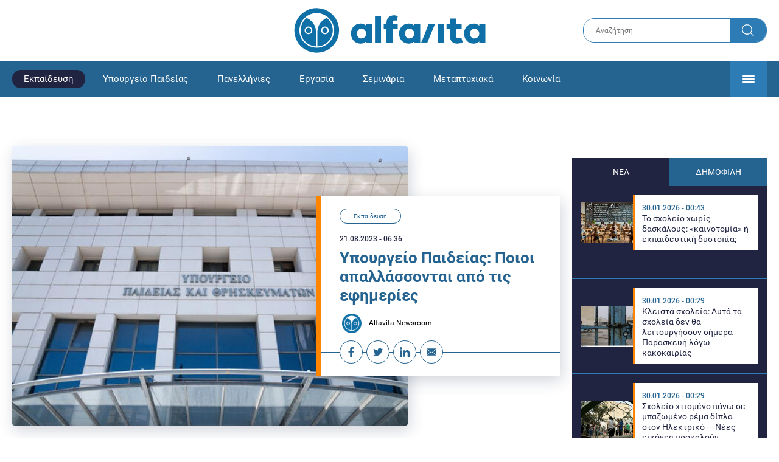

--- FILE ---
content_type: text/html; charset=UTF-8
request_url: https://www.alfavita.gr/ekpaideysi/424690_ypoyrgeio-paideias-poioi-apallassontai-apo-tis-efimeries
body_size: 20778
content:
<!DOCTYPE html><html lang="el" dir="ltr" prefix="content: http://purl.org/rss/1.0/modules/content/ dc: http://purl.org/dc/terms/ foaf: http://xmlns.com/foaf/0.1/ og: http://ogp.me/ns# rdfs: http://www.w3.org/2000/01/rdf-schema# schema: http://schema.org/ sioc: http://rdfs.org/sioc/ns# sioct: http://rdfs.org/sioc/types# skos: http://www.w3.org/2004/02/skos/core# xsd: http://www.w3.org/2001/XMLSchema# "><head><link rel="preconnect dns-prefetch" href="https://www.google-analytics.com" crossorigin><link rel="preconnect dns-prefetch" href="https://www.googletagmanager.com" crossorigin><link rel="preconnect dns-prefetch" href="https://www.googletagservices.com" crossorigin><link rel="preconnect dns-prefetch" href="https://cdn.orangeclickmedia.com" crossorigin><link rel="preconnect dns-prefetch" href="https://securepubads.g.doubleclick.net" crossorigin><link rel="preconnect dns-prefetch" href="https://ib.adnxs.com" crossorigin><link rel="preconnect dns-prefetch" href="https://tag.aticdn.net" crossorigin><link rel="preconnect dns-prefetch" href="https://certify-js.alexametrics.com" crossorigin><link rel="preconnect dns-prefetch" href="https://connect.facebook.net" crossorigin><meta name="viewport" content="width=device-width, initial-scale=1.0"><link rel="preload" as="font" href="/themes/custom/alfavita/fonts/OpenSans-ExtraBold.woff2" type="font/woff2" crossorigin="anonymous"><link rel="preload" as="font" href="/themes/custom/alfavita/fonts/Roboto-Bold.woff2" type="font/woff2" crossorigin="anonymous"><link rel="preload" as="font" href="/themes/custom/alfavita/fonts/Roboto-Medium.woff2" type="font/woff2" crossorigin="anonymous"><link rel="preload" as="font" href="/themes/custom/alfavita/fonts/Roboto-Regular.woff2" type="font/woff2" crossorigin="anonymous"><link rel="preload" as="font" href="/themes/custom/alfavita/fonts/Roboto-RegularItalic.woff2" type="font/woff2" crossorigin="anonymous"><meta name="publish-date" content="2023-08-21" /><link rel="preload" as="image" href="/sites/default/files/styles/default/public/2022-12/%CF%85%CF%80%CE%BF%CF%85%CF%81%CE%B3%CE%B5%CE%B9%CE%BF%20%CE%A0%CE%B1%CE%B9%CE%B4%CE%B5%CE%AF%CE%B1%CF%82.jpg?itok=OcvT1Wyd" /><meta name="robots" content="max-image-preview:large"><meta charset="utf-8" /><link rel="canonical" href="https://www.alfavita.gr/ekpaideysi/424690_ypoyrgeio-paideias-poioi-apallassontai-apo-tis-efimeries" /><meta name="description" content="Εγκύκλιος του το υπουργείο Παιδείας δίνει διευκρινιστικές οδηγίες" /><meta name="theme-color" content="#0f70a7" /><meta name="viewport" content="width=device-width, initial-scale=1.0" /><meta property="og:site_name" content="Alfavita" /><meta property="og:type" content="article" /><meta property="og:title" content="Υπουργείο Παιδείας: Ποιοι απαλλάσσονται από τις εφημερίες" /><meta property="og:description" content="Εγκύκλιος του το υπουργείο Παιδείας δίνει διευκρινιστικές οδηγίες" /><meta property="og:image" content="https://www.alfavita.gr/sites/default/files/styles/og_image/public/2022-12/%CF%85%CF%80%CE%BF%CF%85%CF%81%CE%B3%CE%B5%CE%B9%CE%BF%20%CE%A0%CE%B1%CE%B9%CE%B4%CE%B5%CE%AF%CE%B1%CF%82.jpg?itok=I9TM6F37" /><meta property="og:image:secure_url" content="https://www.alfavita.gr/sites/default/files/styles/og_image/public/2022-12/%CF%85%CF%80%CE%BF%CF%85%CF%81%CE%B3%CE%B5%CE%B9%CE%BF%20%CE%A0%CE%B1%CE%B9%CE%B4%CE%B5%CE%AF%CE%B1%CF%82.jpg?itok=I9TM6F37" /><meta name="twitter:card" content="summary_large_image" /><meta name="twitter:description" content="Εγκύκλιος του το υπουργείο Παιδείας δίνει διευκρινιστικές οδηγίες" /><meta name="twitter:title" content="Υπουργείο Παιδείας: Ποιοι απαλλάσσονται από τις εφημερίες | Alfavita" /><meta name="twitter:creator" content="@alfavita" /><meta name="Generator" content="Drupal 8 (https://www.drupal.org)" /><meta name="MobileOptimized" content="width" /><meta name="HandheldFriendly" content="true" /><script type="application/ld+json">{
"@context": "https://schema.org",
"@graph": [
{
"@type": "NewsArticle",
"headline": "Υπουργείο Παιδείας: Ποιοι απαλλάσσονται από τις εφημερίες",
"articleBody": "\u003Cp\u003EΗ εφημερία δεν ανήκει στις υποχρεωτικές εξωδιδακτικές υπηρεσίες που προβλέπονται στην παρ. 8 του άρθρου 13 του ν. 1566/1985 (Α ́ 167) και \u003Cstrong\u003Eαπό την υποχρέωση άσκησής της απαλλάσσονται μόνο ο Διευθυντής καθώς και ο Υποδιευθυντής\u003C/strong\u003E (άρθρο 12, παρ. 4 Π.Δ. 79/2017 ΦΕΚ 109Α).\u003Cbr /\u003E\n\u003Cstrong\u003EΣε εξαιρετικές περιπτώσεις με απόφαση του Συλλόγου Διδασκόντων, μπορεί να απαλλαγεί εκπαιδευτικός από την εφημερία, όταν διαπιστώνεται ότι συντρέχει λόγος που δικαιολογεί την αδυναμία εκτέλεσης των καθηκόντων αυτών εκ μέρους του εκπαιδευτικού.\u003C/strong\u003E\u003C/p\u003E\n\n\u003Cp\u003E\u003Cstrong\u003EΚαθήκοντα εφημερίας δεν ανατίθενται σε \u003Ca href=\u0022https://www.alfavita.gr/ekpaideytikoi\u0022 target=\u0022_blank\u0022\u003Eεκπαιδευτικούς \u003C/a\u003Eπου διδάσκουν σε τρία και περισσότερα σχολεία, όταν τουλάχιστον το ένα από αυτά λειτουργεί σε χωριστό κτίριο.\u003C/strong\u003E Τα συστεγαζόμενα σχολεία αναφορικά με την αρμοδιότητα της εφημερίας θεωρούνται ως ένα σχολείο. (παρ. 4, άρθρο 12, ΠΔ 79/2017, ΦΕΚ 109Α) και(παρ. 6, άρθρο 12, ΠΔ 79/2017, ΦΕΚ 109Α).\u003C/p\u003E\n\n  \u003Carticle alt=\u0022σχολείο μαθητές αυλή διάλειμμα\u0022 data-embed-button=\u0022media_browser\u0022 data-entity-embed-display=\u0022media_image\u0022 data-entity-type=\u0022media\u0022 data-entity-uuid=\u0022e2cda49f-22f5-42fd-ac23-9db2ed37b5f1\u0022 data-langcode=\u0022en\u0022 title=\u0022sholeio_mathites_ayli_dialeimma.jpg\u0022 class=\u0022align-center embedded-entity\u0022\u003E  \u003Cimg src=\u0022/sites/default/files/images/2019/10/sholeio_mathites_ayli_dialeimma.jpg\u0022 alt=\u0022σχολείο μαθητές αυλή διάλειμμα\u0022 title=\u0022sholeio_mathites_ayli_dialeimma.jpg\u0022 typeof=\u0022foaf:Image\u0022 loading=\u0022lazy\u0022 /\u003E\n\n\u003C/article\u003E\n\n\n\u003Cp\u003EΜε περσινή \u003Cstrong\u003EΕγκύκλιό του το υπουργείο Παιδείας έδωσε διευκρινιστικές οδηγίες\u003C/strong\u003E αναφορικά με τα ιδιαίτερα καθήκοντα των μελών των Επιτροπών Διεπιστημονικής Υποστήριξης (Ε.Δ.Υ.) των σχολικών μονάδων της γενικής και επαγγελματικής εκπαίδευσης\u003C/p\u003E\n\n\u003Ch2\u003E\u003Ca href=\u0022https://alfavita.gr/sites/default/files/2023-09/%CE%95%CE%A6%CE%97%CE%9C%CE%95%CE%A1%CE%99%CE%95%CE%A3-%CE%95%CE%94%CE%A5-4-10-2022_0.pdf\u0022 target=\u0022_blank\u0022\u003EΔείτε εδώ αναλυτικά το έγγραφο.\u003C/a\u003E\u003C/h2\u003E\n\n\u003Ch2\u003EΤο Έγγραφο του ΥΠΑΙΘ\u003C/h2\u003E\n\n\u003Cp\u003E\u003Cstrong\u003EΥΠΟΥΡΓΕΙΟ ΠΑΙΔΕΙΑΣ ΚΑΙ ΘΡΗΣΚΕΥΜΑΤΩΝ\u003C/strong\u003E\u003C/p\u003E\n\n\u003Cp\u003EΜαρούσι, 04/10/2022 Αρ. πρωτ. 121046/ΓΔ4\u003C/p\u003E\n\n\u003Cp\u003EΘΕΜΑ: Διευκρινιστικές οδηγίες της υπό στοιχεία 134960/Δ3/22-10-2021 Υ. Α. (ΦΕΚ 5009/τΒ΄/27-10- 2021) με θέμα: «Ενιαίος κανονισμός λειτουργίας των Σχολικών Δικτύων Εκπαιδευτικής Υποστήριξης (Σ.Δ.Ε.Υ.) και των Επιτροπών Διεπιστημονικής Υποστήριξης (Ε.Δ.Υ.) των σχολικών μονάδων της γενικής και επαγγελματικής εκπαίδευσης και καθορισμός των ιδιαίτερων καθηκόντων των μελών αυτών»\u003C/p\u003E\n\n\u003Cp\u003EΚατόπιν ερωτημάτων που τέθηκαν στην υπηρεσία μας, σας γνωρίζουμε ότι σύμφωνα με τις διατάξεις της υπό στοιχεία 134960/Δ3/22-10-2021 Υ. Α. (ΦΕΚ 5009/τΒ΄/27-10-2021) με θέμα:\u003C/p\u003E\n\n\u003Cp\u003E\u003Cem\u003E«Ενιαίος κανονισμός λειτουργίας των Σχολικών Δικτύων Εκπαιδευτικής Υποστήριξης (Σ.Δ.Ε.Υ.) και των Επιτροπών Διεπιστημονικής Υποστήριξης (Ε.Δ.Υ.) των σχολικών μονάδων της γενικής και επαγγελματικής εκπαίδευσης και \u003Cstrong\u003Eκαθορισμός των ιδιαίτερων καθηκόντων των μελών αυτών\u003C/strong\u003E», \u003Cstrong\u003Eισχύουν τα εξής:\u003C/strong\u003E\u003C/em\u003E\u003C/p\u003E\n\n\u003Cp\u003E\u003Cem\u003EΣτην παράγραφο 3 του άρθρου 2 του Κεφ. Α, της παραπάνω Υ. Α., ορίζεται:\u003C/em\u003E\u003C/p\u003E\n\n\u003Cp\u003E\u003Cem\u003E3\u003Cstrong\u003E. Η Ε.Δ.Υ. συγκροτείται με απόφαση του Περιφερειακού Διευθυντή Εκπαίδευσης\u003C/strong\u003E που εκδίδεται ύστερα από εισήγηση των Διευθυντών Πρωτοβάθμιας και Δευτεροβάθμιας Εκπαίδευσης σε συνεργασία με τους Προϊσταμένους των οικείων ΚΕ.Δ.Α.Σ.Υ. και αποτελείται από τα ακόλουθα μέλη, τα οποία ορίζονται με τους αναπληρωτές τους:\u003C/em\u003E\u003C/p\u003E\n\n\u003Cp\u003E\u003Cem\u003E\u003Cstrong\u003Eα. Τον/την Διευθυντή/ντρια ή Προϊστάμενο/η της σχολικής μονάδας, ως πρόεδρο\u003C/strong\u003E, ο οποίος αναπληρώνεται από τον νόμιμο αναπληρωτή του.\u003C/em\u003E\u003C/p\u003E\n\n\u003Cp\u003E\u003Cem\u003E\u003Cstrong\u003Eβ. Έναν εκπαιδευτικό Ε.Α.Ε. του Τμήματος Ένταξης\u003C/strong\u003E ή, αν δεν υπάρχει, έναν εκπαιδευτικό με εξειδίκευση στην Ε.Α.Ε. ή έναν εκπαιδευτικό παράλληλης στήριξης - συνεκπαίδευσης που υπηρετεί στη σχολική μονάδα, με τον αναπληρωτή του. Ο αναπληρωτής είναι πρόσωπο που διαθέτει τις ίδιες ιδιότητες. Ο εκπαιδευτικός του Τ.Ε. με εξειδίκευση στην Ε.Α.Ε. δύναται να αναπληρώνεται και από εκπαιδευτικό με εξειδίκευση στην Ε.Α.Ε. ή από εκπαιδευτικό παράλληλης στήριξης - συνεκπαίδευσης που υπηρετεί στη σχολική μονάδα, αν δεν υφίσταται άλλος εκπαιδευτικός με όμοια ιδιότητα.\u003C/em\u003E\u003C/p\u003E\n\n\u003Cp\u003E\u003Cem\u003E\u003Cstrong\u003Eγ. Έναν ψυχολόγο του κλάδου ΠΕ23.\u003C/strong\u003E\u003C/em\u003E\u003C/p\u003E\n\n\u003Cp\u003E\u003Cem\u003E\u003Cstrong\u003Eδ. Έναν κοινωνικό λειτουργό \u003C/strong\u003Eτου κλάδου ΠΕ30. Στις συνεδριάσεις της Ε.Δ.Υ. συμμετέχουν με δικαίωμα ψήφου ο υπεύθυνος εκπαιδευτικός του τμήματος καθώς και οι εκπαιδευτικοί που διδάσκουν στο τμήμα φοίτησης του μαθητή ή της ομάδας μαθητών που έχουν ανάγκη υποστήριξης».\u003C/em\u003E\u003C/p\u003E\n\n\u003Cp\u003EΣτην παράγραφο 9 του άρθρου 2 του Κεφ. Α, της παραπάνω Υ. Α., ορίζεται: \u003Cem\u003E«9. Τα μέλη της Ε.Δ.Υ. των περ. β΄, γ΄ και δ΄ μετέχουν ισότιμα στις δραστηριότητες και τις διαδικασίες του Συλλόγου Διδασκόντων της σχολικής μονάδας στην οποία υπηρετούν. Για τα γενικότερα υπηρεσιακά θέματα του προσωπικού των Ε.Δ.Υ. ακολουθούνται οι διατάξεις για το προσωπικό της σχολικής μονάδας όπου είναι τοποθετημένοι. \u003Cstrong\u003EΑπαλλάσσονται από συμμετοχή σε εφημερίες ή άλλα διοικητικά καθήκοντα στη σχολική τους μονάδα που παρεμποδίζουν το έργο τους στην Ε.Δ.Υ..»\u003C/strong\u003E\u003C/em\u003E\u003C/p\u003E\n\n\u003Cp\u003EΣτην παράγραφο 13 του άρθρου 2 του Κεφ. Α, ορίζεται: 13. Τα μέλη της Ε.Δ.Υ. συμμετέχουν σε καθορισμένες από το ωρολόγιο πρόγραμμα λειτουργίας της συνεδριάσεις για την εφαρμογή των αρμοδιοτήτων και καθηκόντων που προβλέπονται στην παρούσα. Η συχνότητα των συνεδριάσεων αυτών δεν μπορεί να υπερβαίνει το ¼ του συνολικού χρόνου του ωρολογίου προγράμματος.\u003C/p\u003E\n\n\u003Cp\u003EΟι ώρες συνεδριάσεων της Ε.Δ.Υ. ανήκουν για μεν τον πρόεδρο αυτής και τον εκπαιδευτικό της περ. β΄ της παρ. 3 στο διδακτικό τους ωράριο, για δε τα υπόλοιπα μέλη είναι ώρες του εργασιακού τους ωραρίου.»\u003C/p\u003E\n\n\u003Cp\u003EΑπό τα παραπάνω προκύπτει ότι:\u003C/p\u003E\n\n\u003Cp\u003E1) Ο Πρόεδρος της Ε.Δ.Υ. και ο εκπαιδευτικός Ε.Α.Ε διαθέτουν μία (1) διδακτική ώρα από το εβδομαδιαίο υποχρεωτικό διδακτικό ωράριό τους για τη συμμετοχή τους στις συνεδριάσεις της Ε.Δ.Υ..\u003C/p\u003E\n\n\u003Cp\u003E\u003Cstrong\u003E2) Η απαλλαγή του εκπαιδευτικού Ε.Α.Ε., του Ψυχολόγου και του Κοινωνικού Λειτουργού της Ε.Δ.Υ., από εφημερίες, αφορά στο εβδομαδιαίο πρόγραμμα της σχολικής μονάδας και όχι μόνο στο πρόγραμμα μιας ημέρας.\u003C/strong\u003E Η απαλλαγή από διοικητικά καθήκοντα, σύμφωνα με τη διατύπωση, αναφέρεται σε καθήκοντα που δεν αφορούν τον ρόλο τους στην Ε.Δ.Υ.. \u003C/p\u003E\n\n\u003Cp\u003EΟ ΠΡΟΪΣΤΑΜΕΝΟΣ ΤΗΣ ΓΕΝΙΚΗΣ ΔΙΕΥΘΥΝΣΗΣ ΣΠΟΥΔΩΝ Π.Ε. \u0026 Δ.Ε.\u003C/p\u003E\n\n\u003Cp\u003EΚΩΝΣΤΑΝΤΙΝΟΣ ΤΣΑΧΑΛΑΣ\u003C/p\u003E\n\n\u003Ch2\u003EΕΦΗΜΕΡΙΕΣ ΕΚΠΑΙΔΕΥΤΙΚΩΝ ΑΜΕΑ\u003C/h2\u003E\n\n\u003Cp\u003EΣτην με α..π.. 4985/18-12-2013 σχετική ερώτηση Βουλευτών, για εκπαιδευτικούς με αναπηρία 67%, δόθηκε η με α..π.. 11440/ΙΗ/ΕΞ/ 196249/28-01-2014 απάντηση του Υπουργού Παιδείας και Θρησκευμάτων, προς το Τμήμα Ερωτήσεων της Διεύθυνσης Κοινοβουλευτικού Ελέγχου της Βουλής των Ελλήνων, που βρίσκεται στη θέση:\u003Cbr /\u003E\n\u003Ca href=\u0022https://www.hellenicparliament.gr/UserFiles/67715b2c-ec81-4f0c-ad6a-476a34d732bd/8328107.pdf\u0022 target=\u0022_blank\u0022\u003Ehttps://www.hellenicparliament.gr/UserFiles/67715b2c-ec81-4f0c-ad6a-476a34d732bd/8328107.pdf\u003C/a\u003E\u003Cbr /\u003E\n\u003Cbr /\u003E\nΣε αυτή αναγράφεται «…Στα πλαίσια όμως, της διευκόλυνσης των εκπαιδευτικών της κατηγορίας αυτής, βάσει του αρ. Φ.351.5/23/51715/Δ1/8-5-2009 εγγράφου της Γενικής Διεύθυνσης Διοίκησης Προσωπικού Α/θμιας και Β/θμιας Εκπαίδευσης του Υ.ΠΑΙ.Θ., έχουν δοθεί οδηγίες στους Διευθυντές των σχολικών μονάδων να φροντίζουν ώστε να τους εξασφαλίζεται συνεχές ωράριο διδασκαλίας και να τους παρέχεται κάθε άλλη διευκόλυνση, όπως απαλλαγή από την υποχρέωσή τους για προσφορά εξωδιδακτικής εργασίας (διοικητικές εργασίες, συμμετοχή σε εορταστικές, πολιτιστικές και άλλες εκδηλώσεις, εφημερίες\u003Cbr /\u003E\nκ.λ.π.), εφόσον το μέτρο αυτό δεν παρακωλύει την ομαλή λειτουργία του σχολείου…..».\u003C/p\u003E",
"name": "Υπουργείο Παιδείας: Ποιοι απαλλάσσονται από τις εφημερίες",
"about": "Εκπαίδευση",
"description": "Εγκύκλιος του το υπουργείο Παιδείας δίνει διευκρινιστικές οδηγίες",
"image": {
"@type": "ImageObject",
"representativeOfPage": "True",
"url": "https://www.alfavita.gr/sites/default/files/styles/og_image/public/2022-12/%CF%85%CF%80%CE%BF%CF%85%CF%81%CE%B3%CE%B5%CE%B9%CE%BF%20%CE%A0%CE%B1%CE%B9%CE%B4%CE%B5%CE%AF%CE%B1%CF%82.jpg?itok=I9TM6F37",
"width": "1200",
"height": "630"
},
"datePublished": "2023-08-21T06:36:20+0300",
"dateModified": "2023-09-23T10:14:31+0300",
"author": {
"@type": "Person",
"@id": "https://www.alfavita.gr/authors/alfavita-newsroom",
"name": "Alfavita Newsroom",
"url": "https://www.alfavita.gr/authors/alfavita-newsroom"
},
"publisher": {
"@type": "Organization",
"name": "AlfaVita",
"url": "https://www.alfavita.gr",
"logo": {
"@type": "ImageObject",
"url": "https://www.alfavita.gr/themes/custom/alfavita/images/alfavita-logo-250x60.png",
"width": "250",
"height": "60"
}
},
"mainEntityOfPage": "https://www.alfavita.gr/ekpaideysi/424690_ypoyrgeio-paideias-poioi-apallassontai-apo-tis-efimeries"
},
{
"@type": "Organization",
"@id": "https://www.alfavita.gr/#organization",
"name": "AlfaVita",
"url": "https://www.alfavita.gr/",
"logo": {
"@type": "ImageObject",
"url": "https://www.alfavita.gr/themes/custom/alfavita/images/alfavita-logo-250x60.png",
"width": "250",
"height": "60"
}
},
{
"@type": "WebPage",
"@id": "https://www.alfavita.gr/#webpage"
}
]
}</script><link rel="shortcut icon" href="/themes/custom/alfavita/favicon.ico" type="image/vnd.microsoft.icon" /><link rel="revision" href="https://www.alfavita.gr/ekpaideysi/424690_ypoyrgeio-paideias-poioi-apallassontai-apo-tis-efimeries" /><link rel="amphtml" href="https://www.alfavita.gr/ekpaideysi/424690_ypoyrgeio-paideias-poioi-apallassontai-apo-tis-efimeries?amp" /><script src="/sites/default/files/google_tag/google_tag.script.js?t9ndmp"></script><title>Υπουργείο Παιδείας: Ποιοι απαλλάσσονται από τις εφημερίες | Alfavita</title><link rel="stylesheet" media="all" href="/sites/default/files/css/css_dnH_X-vBEWutRvBqwxOeUXJWpv1cbYI7Xad4tGm4txE.css" /><link rel="stylesheet" media="all" href="/sites/default/files/css/css_3ovvwYB_Hfd83Jz4DMoZP66pWG0sAjJIpacRAj4QseY.css" /><script>
(function() {
var script = document.createElement('script');
script.src = 'https://unpkg.com/web-vitals@3/dist/web-vitals.attribution.iife.js';
script.onload = function() {
webVitals.onCLS(sendToGoogleAnalytics);
}
document.head.appendChild(script);
function sendToGoogleAnalytics(data) {
switch (data.name) {
case 'CLS':
if (data.attribution.largestShiftTarget && data.delta > 0.1) {
window.dataLayer = window.dataLayer || [];
window.dataLayer.push({
'event': 'Web Vitals',
'category': 'CLS',
'action': data.attribution.largestShiftTarget,
'label': data.delta.toFixed(2)
});
}
break;
}
}
}())
</script><script type="text/javascript">
resizeIframe = function(obj) {
var obj = obj;
setInterval(function() {
obj.style.height = obj.contentWindow.document.body.scrollHeight + 'px';
}, 500);
};
isMobile = false;
if(/(android|bb\d+|meego).+mobile|avantgo|bada\/|blackberry|blazer|compal|elaine|fennec|hiptop|iemobile|ip(hone|od)|ipad|iris|kindle|Android|Silk|lge |maemo|midp|mmp|netfront|opera m(ob|in)i|palm( os)?|phone|p(ixi|re)\/|plucker|pocket|psp|series(4|6)0|symbian|treo|up\.(browser|link)|vodafone|wap|windows (ce|phone)|xda|xiino/i.test(navigator.userAgent)
|| /1207|6310|6590|3gso|4thp|50[1-6]i|770s|802s|a wa|abac|ac(er|oo|s\-)|ai(ko|rn)|al(av|ca|co)|amoi|an(ex|ny|yw)|aptu|ar(ch|go)|as(te|us)|attw|au(di|\-m|r |s )|avan|be(ck|ll|nq)|bi(lb|rd)|bl(ac|az)|br(e|v)w|bumb|bw\-(n|u)|c55\/|capi|ccwa|cdm\-|cell|chtm|cldc|cmd\-|co(mp|nd)|craw|da(it|ll|ng)|dbte|dc\-s|devi|dica|dmob|do(c|p)o|ds(12|\-d)|el(49|ai)|em(l2|ul)|er(ic|k0)|esl8|ez([4-7]0|os|wa|ze)|fetc|fly(\-|_)|g1 u|g560|gene|gf\-5|g\-mo|go(\.w|od)|gr(ad|un)|haie|hcit|hd\-(m|p|t)|hei\-|hi(pt|ta)|hp( i|ip)|hs\-c|ht(c(\-| |_|a|g|p|s|t)|tp)|hu(aw|tc)|i\-(20|go|ma)|i230|iac( |\-|\/)|ibro|idea|ig01|ikom|im1k|inno|ipaq|iris|ja(t|v)a|jbro|jemu|jigs|kddi|keji|kgt( |\/)|klon|kpt |kwc\-|kyo(c|k)|le(no|xi)|lg( g|\/(k|l|u)|50|54|\-[a-w])|libw|lynx|m1\-w|m3ga|m50\/|ma(te|ui|xo)|mc(01|21|ca)|m\-cr|me(rc|ri)|mi(o8|oa|ts)|mmef|mo(01|02|bi|de|do|t(\-| |o|v)|zz)|mt(50|p1|v )|mwbp|mywa|n10[0-2]|n20[2-3]|n30(0|2)|n50(0|2|5)|n7(0(0|1)|10)|ne((c|m)\-|on|tf|wf|wg|wt)|nok(6|i)|nzph|o2im|op(ti|wv)|oran|owg1|p800|pan(a|d|t)|pdxg|pg(13|\-([1-8]|c))|phil|pire|pl(ay|uc)|pn\-2|po(ck|rt|se)|prox|psio|pt\-g|qa\-a|qc(07|12|21|32|60|\-[2-7]|i\-)|qtek|r380|r600|raks|rim9|ro(ve|zo)|s55\/|sa(ge|ma|mm|ms|ny|va)|sc(01|h\-|oo|p\-)|sdk\/|se(c(\-|0|1)|47|mc|nd|ri)|sgh\-|shar|sie(\-|m)|sk\-0|sl(45|id)|sm(al|ar|b3|it|t5)|so(ft|ny)|sp(01|h\-|v\-|v )|sy(01|mb)|t2(18|50)|t6(00|10|18)|ta(gt|lk)|tcl\-|tdg\-|tel(i|m)|tim\-|t\-mo|to(pl|sh)|ts(70|m\-|m3|m5)|tx\-9|up(\.b|g1|si)|utst|v400|v750|veri|vi(rg|te)|vk(40|5[0-3]|\-v)|vm40|voda|vulc|vx(52|53|60|61|70|80|81|83|85|98)|w3c(\-| )|webc|whit|wi(g |nc|nw)|wmlb|wonu|x700|yas\-|your|zeto|zte\-/i.test(navigator.userAgent.substr(0,4))) {
isMobile = true;
}
</script><script type='text/javascript'>
window.googletag = window.googletag || {}
window.googletag.cmd = window.googletag.cmd || []
</script><script type='text/javascript'>
googletag.cmd.push(function() {
var sidebar = googletag.sizeMapping()
.addSize([0, 200], [[300,250],[300,600],[320,480]])
.addSize([340,200], [[300,250],[300,600],[336,280],[320,480] ])
.addSize([768, 200], [[300,250],[300,600]])
.addSize([1024, 200],[[300,250],[300,600]])
.build();
var ros_newsbar = googletag.sizeMapping()
.addSize([0, 200], [[300,250],[300,600],[320,480]])
.addSize([340,200], [[300,250],[300,600],[336,280],[320,480] ])
.addSize([768, 200], [[300,250],[300,600]])
.addSize([1024, 200],[[300,250],[300,600]])
.build();
var mapping_bill_under = googletag.sizeMapping().
addSize([0, 0], []).
addSize([320, 200], [ [300, 250] ]).
addSize([500, 200], [ [336, 280], [300, 250] ]).
addSize([768, 200], [ [728, 90], [468, 60] ]).
addSize([1080, 200], [ [970, 250], [728, 90], [970, 90] ]).
build();
var mapping_bill_small = googletag.sizeMapping().
addSize([0, 0], []).
addSize([320, 200], [ [300, 250] ]).
addSize([500, 200], [ [336, 280], [300, 250] ]).
addSize([768, 200], [[300, 250] ]).
build();
var mapping_300_336 = googletag.sizeMapping().
addSize([0, 0], []).
addSize([320, 200], [ [300, 250], [320, 480] ]).
addSize([340, 200], [ [336, 280], [300, 250], [320, 480] ]).
addSize([768, 200], [[300, 250], [336, 280] ]).
build();
var mapping_300_600_336 = googletag.sizeMapping().
addSize([0, 0], []).
addSize([320, 200], [ [300, 600], [300, 250], [320, 480] ]).
addSize([340, 200], [ [300, 600], [336, 280], [300, 250], [320, 480] ]).
addSize([400, 200], [ [336, 280], [300, 250], [320, 480] ]).
addSize([768, 200], [[300, 250], [336, 280] ]).
build();
var underpromo_2 = googletag.sizeMapping()
.addSize([0, 0], [])
.addSize([1024, 0], [[300, 250]])
.build();
// googletag.defineSlot('/63410456/alfavita.gr/undermenu', [[970, 250], [728, 90], [970, 90], [300, 250], [336, 280], [468, 60]], 'undermenu')
//   .defineSizeMapping(mapping_bill_under)
//   .addService(googletag.pubads());
googletag.defineSlot('/63410456/alfavita.gr/art_sidebar_1', [[300, 600], [300, 250], [336, 280]], 'art_sidebar_1')
.defineSizeMapping(sidebar)
.addService(googletag.pubads());
googletag.defineSlot('/63410456/alfavita.gr/art_end', [[300, 250], [336, 280], [320, 480]], 'art_end')
.defineSizeMapping(mapping_300_336)
.addService(googletag.pubads());
googletag.defineSlot('/63410456/alfavita.gr/art_inline_1', [[300, 600], [300, 250], [336, 280], [320, 480]], 'art_inline_1')
.defineSizeMapping(mapping_300_600_336)
.addService(googletag.pubads());
googletag.defineSlot('/63410456/alfavita.gr/art_inline_2', [[300, 600], [300, 250], [336, 280], [320, 480]], 'art_inline_2')
.defineSizeMapping(mapping_300_600_336)
.addService(googletag.pubads());
googletag.defineSlot('/63410456/alfavita.gr/ros_newsbar', [[300, 600], [300, 250], [336, 280], [320, 480]  ['fluid']], 'ros_newsbar')
.defineSizeMapping(ros_newsbar)
.addService(googletag.pubads());
googletag.defineSlot('/63410456/alfavita.gr/skin', [1, 1], 'skin').addService(googletag.pubads());
googletag.defineSlot('/63410456/alfavita.gr/prestitial', [1, 1], 'prestitial').addService(googletag.pubads());
googletag.defineSlot('/63410456/Sticky_Corner_300', [300, 250], 'Sticky_Corner_300').addService(googletag.pubads());
// googletag.defineSlot('/63410456/alfavita.gr/overtop', [1, 1], 'overtop').addService(googletag.pubads());
googletag.pubads().setTargeting('nid', ["424690"]);
googletag.pubads().setTargeting('category', ["ekpaideysi"]);
googletag.pubads().disableInitialLoad();
googletag.pubads().collapseEmptyDivs();
googletag.pubads().enableSingleRequest();
googletag.enableServices();
});
</script><!--[if lte IE 8]><script src="/sites/default/files/js/js_VtafjXmRvoUgAzqzYTA3Wrjkx9wcWhjP0G4ZnnqRamA.js"></script><![endif]--><script src="/sites/default/files/js/js_QHqjxhGPGgZFwOfW92tmrVpssmC1sbO0zDG4TgLmaEI.js"></script></head><body><div id="js-takeover" class="takeover"><div class="takeover__header"><div class="takeover__logo"> <img src="/themes/custom/alfavita/images/logo.svg"></div><div class="takeover__link"> <a href="#" onclick="document.getElementById('js-takeover').remove(); return false;"> Συνέχεια στο Alfavita.gr <svg> <use xlink:href="/themes/custom/alfavita/images/sprite.svg#arrow"></use> </svg> </a></div></div><div id="takeover" class="takeover__content"></div></div><div id="prestitial" style="height: 0px;"><script>
googletag.cmd.push(function() { googletag.display('prestitial'); });
</script></div><div id="skin" style="height: 0px;"><script>
googletag.cmd.push(function() { googletag.display('skin'); });
</script></div> <noscript aria-hidden="true"><iframe src="https://www.googletagmanager.com/ns.html?id=GTM-MMQCZ3Q" height="0" width="0" title="Google Tag Manager"></iframe></noscript><div class="dialog-off-canvas-main-canvas" data-off-canvas-main-canvas><div id="page" class="page"> <header role="banner"> <section class="header__top"><div class="container"><div class="logo"> <a href="/"> <img src="/themes/custom/alfavita/images/logo.svg" alt="Alfavita" width="317" height="76"> </a></div><div class="header__search"><form action="/search" accept-charset="UTF-8"><div class="form-item form-type-textfield form-item-xhook-search"> <input placeholder="Αναζήτηση" type="text" name="keywords" value="" size="15" maxlength="128" class="form-text"></div><div class="form-actions form-wrapper"><div class="search-submit"> <input type="submit" value="Search" class="form-submit"> <svg> <use xlink:href="/themes/custom/alfavita/images/sprite.svg#search"></use> </svg></div></div></form></div> </section> <section class="header__bottom"><div class="container"> <nav> <a href="/" class="logo-icon"> <svg> <use xlink:href="/themes/custom/alfavita/images/sprite.svg#alfavita"></use> </svg> </a><ul class="main-menu"><li> <a href="/ekpaideysi" class="is-active" data-drupal-link-system-path="taxonomy/term/1">Εκπαίδευση</a></li><li> <a href="/ekpaideysi/ypoyrgeio-paideias" data-drupal-link-system-path="taxonomy/term/10">Υπουργείο Παιδείας</a></li><li> <a href="/panellinies" data-drupal-link-system-path="taxonomy/term/6">Πανελλήνιες</a></li><li> <a href="/ergasia" data-drupal-link-system-path="taxonomy/term/4">Εργασία</a></li><li> <a href="/seminaria" data-drupal-link-system-path="taxonomy/term/455">Σεμινάρια</a></li><li> <a href="/epimorfosi/metaptyhiaka" data-drupal-link-system-path="taxonomy/term/15">Μεταπτυχιακά</a></li><li> <a href="/koinonia" data-drupal-link-system-path="taxonomy/term/3">Κοινωνία</a></li><li> <a href="https://www.alfavita.gr/proslipseis-ekpaideytikon">Προσλήψεις εκπαιδευτικών</a></li><li> <a href="/politiki" data-drupal-link-system-path="taxonomy/term/2">Πολιτική</a></li><li> <a href="/kosmos" data-drupal-link-system-path="taxonomy/term/9">Κόσμος</a></li><li> <a href="/apopseis" data-drupal-link-system-path="taxonomy/term/1302">Απόψεις</a></li><li> <a href="/epistimi" data-drupal-link-system-path="taxonomy/term/7">Επιστήμη</a></li><li> <a href="/epimorfosi" data-drupal-link-system-path="taxonomy/term/5">Επιμόρφωση</a></li><li> <a href="https://www.alfavita.gr/elme">ΕΛΜΕ</a></li></ul> <svg class="header__burger header__burger--burger"> <use xlink:href="/themes/custom/alfavita/images/sprite.svg#burger"></use> </svg> <svg class="header__burger header__burger--close"> <use xlink:href="/themes/custom/alfavita/images/sprite.svg#close"></use> </svg><div class="extended-menu"><ul><li> <a href="/ekpaideysi" class="is-active" data-drupal-link-system-path="taxonomy/term/1">Εκπαίδευση</a><ul><li><a href="https://www.alfavita.gr/protobathmia-ekpaideysi">Πρωτοβάθμια Εκπαίδευση</a></li><li><a href="https://www.alfavita.gr/deyterobathmia-ekpaideysi">Δευτεροβάθμια Εκπαίδευση</a></li><li><a href="https://www.alfavita.gr/tritobathmia-ekpaideysi">Τριτοβάθμια Εκπαίδευση</a></li><li><a href="https://www.alfavita.gr/tehniki-ekpaideysi">Τεχνική Εκπαίδευση</a></li><li><a href="/ekpaideysi/anakoinoseis" data-drupal-link-system-path="taxonomy/term/11">Ανακοινώσεις</a></li><li><a href="https://www.alfavita.gr/tilekpaideysi">Τηλεκπαίδευση</a></li><li><a href="https://www.alfavita.gr/eidiki-agogi">Ειδική Αγωγή</a></li><li><a href="/epimorfosi/ekdiloseis" data-drupal-link-system-path="taxonomy/term/16">Εκδηλώσεις</a></li><li><a href="/ekpaideysi/ekpaideysi-ston-typo" data-drupal-link-system-path="taxonomy/term/12">Εκπαίδευση στον Τύπο</a></li><li><a href="/epimorfosi/ypotrofies" data-drupal-link-system-path="taxonomy/term/17">Υποτροφίες</a></li><li><a href="https://www.alfavita.gr/axiologisi-ekpaideytikon">Αξιολόγηση Εκπαιδευτικών</a></li><li><a href="https://www.alfavita.gr/ekloges-ekpaideytikon">Εκλογές εκπαιδευτικών</a></li></ul></li><li> <a href="/ekpaideysi/ypoyrgeio-paideias" data-drupal-link-system-path="taxonomy/term/10">Υπουργείο Παιδείας</a></li><li> <a href="/panellinies" data-drupal-link-system-path="taxonomy/term/6">Πανελλήνιες</a></li><li> <a href="/ergasia" data-drupal-link-system-path="taxonomy/term/4">Εργασία</a><ul><li><a href="https://www.alfavita.gr/asep">ΑΣΕΠ</a></li><li><a href="https://www.alfavita.gr/oaed">ΟΑΕΔ</a></li><li><a href="https://www.alfavita.gr/proslipseis">Προσλήψεις</a></li></ul></li><li> <a href="/seminaria" data-drupal-link-system-path="taxonomy/term/455">Σεμινάρια</a><ul><li><a href="https://www.alfavita.gr/ekpaideysi/329333_moriodotisi-ekpaideytikon-gia-asep-me-seminaria-ton-oktobrio">Μοριοδοτούμενα Σεμινάρια Εκπαιδευτικών για ΑΣΕΠ</a></li><li><a href="https://www.alfavita.gr/ekpaideysi/331080_sholeia-deyteris-eykairias-allaxe-olo-plaisio-pos-mpainete-sta-mitroa">Μοριοδοτούμενα σεμινάρια για ΣΔΕ</a></li><li><a href="https://www.alfavita.gr/epimorfosi/313318_neo-etisio-seminario-stin-organosi-kai-dioikisi-tis-ekpaideysis">Μοριοδότηση Διευθυντών Σχολείων</a></li></ul></li><li> <a href="/epimorfosi/metaptyhiaka" data-drupal-link-system-path="taxonomy/term/15">Μεταπτυχιακά</a></li><li> <a href="/koinonia" data-drupal-link-system-path="taxonomy/term/3">Κοινωνία</a></li><li> <a href="https://www.alfavita.gr/proslipseis-ekpaideytikon">Προσλήψεις εκπαιδευτικών</a><ul><li><a href="https://www.alfavita.gr/aitiseis-anapliroton" title="Αιτήσεις αναπληρωτών">Αιτήσεις αναπληρωτών</a></li><li><a href="https://www.alfavita.gr/opsyd">ΟΠΣΥΔ</a></li><li><a href="https://www.alfavita.gr/pinakes-anapliroton" title="Πίνακες αναπληρωτών">Πίνακες αναπληρωτών</a></li><li><a href="https://www.alfavita.gr/proslipseis-anapliroton">Προσλήψεις αναπληρωτών</a></li></ul></li><li> <a href="/politiki" data-drupal-link-system-path="taxonomy/term/2">Πολιτική</a></li><li> <a href="/kosmos" data-drupal-link-system-path="taxonomy/term/9">Κόσμος</a></li><li> <a href="/apopseis" data-drupal-link-system-path="taxonomy/term/1302">Απόψεις</a></li><li> <a href="/epistimi" data-drupal-link-system-path="taxonomy/term/7">Επιστήμη</a></li><li> <a href="/epimorfosi" data-drupal-link-system-path="taxonomy/term/5">Επιμόρφωση</a></li><li> <a href="https://www.alfavita.gr/elme">ΕΛΜΕ</a></li></ul></div> </nav></div> </section> </header> <main class="main container" role="main"> <section class="main__top"><div data-drupal-messages-fallback class="hidden"></div> </section> <section class="main__full"> <section class="main__content"> <article> <section class="article__top"> <figure class="article__photo"> <img src="/sites/default/files/styles/default/public/2022-12/%CF%85%CF%80%CE%BF%CF%85%CF%81%CE%B3%CE%B5%CE%B9%CE%BF%20%CE%A0%CE%B1%CE%B9%CE%B4%CE%B5%CE%AF%CE%B1%CF%82.jpg?itok=OcvT1Wyd" width="800" height="600" alt="υπουργειο Παιδείας" typeof="foaf:Image" /> </figure><div class="article__info"> <a class="article__category" href="/ekpaideysi">Εκπαίδευση</a> <time class="article__date">21.08.2023 - 06:36</time><h1>Υπουργείο Παιδείας: Ποιοι απαλλάσσονται από τις εφημερίες</h1><div class="article__author"> <a href="/authors/alfavita-newsroom"> <img alt="Alfavita newsroom" class="media__image media__element b-lazy" data-src="/sites/default/files/styles/square/public/2018-11/Profile-Image-01-400x400-color-blue.png?itok=MNrrlevp" src="data:image/svg+xml;charset=utf-8,%3Csvg%20xmlns%3D&#039;http%3A%2F%2Fwww.w3.org%2F2000%2Fsvg&#039;%20viewBox%3D&#039;0%200%20100%20100&#039;%2F%3E" width="100" height="100" typeof="foaf:Image" loading="lazy" /> Alfavita Newsroom </a></div><ul class="article__tools"><li> <a href="https://www.facebook.com/sharer.php?u=https://www.alfavita.gr/ekpaideysi/424690_ypoyrgeio-paideias-poioi-apallassontai-apo-tis-efimeries" target="_blank"> <svg> <use xlink:href="/themes/custom/alfavita/images/sprite.svg#facebook"></use> </svg> <span>Facebook</span> </a></li><li> <a href="https://twitter.com/intent/tweet?text=%CE%A5%CF%80%CE%BF%CF%85%CF%81%CE%B3%CE%B5%CE%AF%CE%BF%20%CE%A0%CE%B1%CE%B9%CE%B4%CE%B5%CE%AF%CE%B1%CF%82%3A%20%CE%A0%CE%BF%CE%B9%CE%BF%CE%B9%20%CE%B1%CF%80%CE%B1%CE%BB%CE%BB%CE%AC%CF%83%CF%83%CE%BF%CE%BD%CF%84%CE%B1%CE%B9%20%CE%B1%CF%80%CF%8C%20%CF%84%CE%B9%CF%82%20%CE%B5%CF%86%CE%B7%CE%BC%CE%B5%CF%81%CE%AF%CE%B5%CF%82&url=https://www.alfavita.gr/ekpaideysi/424690_ypoyrgeio-paideias-poioi-apallassontai-apo-tis-efimeries&via=alfavita"> <svg> <use xlink:href="/themes/custom/alfavita/images/sprite.svg#twitter"></use> </svg> <span>Twitter</span> </a></li><li> <a href="https://www.linkedin.com/shareArticle?mini=true&url=https://www.alfavita.gr/ekpaideysi/424690_ypoyrgeio-paideias-poioi-apallassontai-apo-tis-efimeries&summary=%CE%A5%CF%80%CE%BF%CF%85%CF%81%CE%B3%CE%B5%CE%AF%CE%BF%20%CE%A0%CE%B1%CE%B9%CE%B4%CE%B5%CE%AF%CE%B1%CF%82%3A%20%CE%A0%CE%BF%CE%B9%CE%BF%CE%B9%20%CE%B1%CF%80%CE%B1%CE%BB%CE%BB%CE%AC%CF%83%CF%83%CE%BF%CE%BD%CF%84%CE%B1%CE%B9%20%CE%B1%CF%80%CF%8C%20%CF%84%CE%B9%CF%82%20%CE%B5%CF%86%CE%B7%CE%BC%CE%B5%CF%81%CE%AF%CE%B5%CF%82&source=Alfavita.gr"> <svg> <use xlink:href="/themes/custom/alfavita/images/sprite.svg#linkedin"></use> </svg> <span>Linkedin</span> </a></li><li> <a href="/cdn-cgi/l/email-protection#[base64]"> <svg> <use xlink:href="/themes/custom/alfavita/images/sprite.svg#mail"></use> </svg> <span>E-mail</span> </a></li></ul></div> </section> <section class="article__main"><div class="article__summary"> Εγκύκλιος του το υπουργείο Παιδείας δίνει διευκρινιστικές οδηγίες</div><div class="article__body"><p>Η εφημερία δεν ανήκει στις υποχρεωτικές εξωδιδακτικές υπηρεσίες που προβλέπονται στην παρ. 8 του άρθρου 13 του ν. 1566/1985 (Α ́ 167) και <strong>από την υποχρέωση άσκησής της απαλλάσσονται μόνο ο Διευθυντής καθώς και ο Υποδιευθυντής</strong> (άρθρο 12, παρ. 4 Π.Δ. 79/2017 ΦΕΚ 109Α).<br /><strong>Σε εξαιρετικές περιπτώσεις με απόφαση του Συλλόγου Διδασκόντων, μπορεί να απαλλαγεί εκπαιδευτικός από την εφημερία, όταν διαπιστώνεται ότι συντρέχει λόγος που δικαιολογεί την αδυναμία εκτέλεσης των καθηκόντων αυτών εκ μέρους του εκπαιδευτικού.</strong></p><p><strong>Καθήκοντα εφημερίας δεν ανατίθενται σε <a href="https://www.alfavita.gr/ekpaideytikoi" target="_blank">εκπαιδευτικούς </a>που διδάσκουν σε τρία και περισσότερα σχολεία, όταν τουλάχιστον το ένα από αυτά λειτουργεί σε χωριστό κτίριο.</strong> Τα συστεγαζόμενα σχολεία αναφορικά με την αρμοδιότητα της εφημερίας θεωρούνται ως ένα σχολείο. (παρ. 4, άρθρο 12, ΠΔ 79/2017, ΦΕΚ 109Α) και(παρ. 6, άρθρο 12, ΠΔ 79/2017, ΦΕΚ 109Α).</p> <article alt="σχολείο μαθητές αυλή διάλειμμα" data-embed-button="media_browser" data-entity-embed-display="media_image" data-entity-type="media" data-entity-uuid="e2cda49f-22f5-42fd-ac23-9db2ed37b5f1" data-langcode="en" title="sholeio_mathites_ayli_dialeimma.jpg" class="align-center embedded-entity"> <img src="/sites/default/files/images/2019/10/sholeio_mathites_ayli_dialeimma.jpg" alt="σχολείο μαθητές αυλή διάλειμμα" title="sholeio_mathites_ayli_dialeimma.jpg" typeof="foaf:Image" loading="lazy" /></article><p>Με περσινή <strong>Εγκύκλιό του το υπουργείο Παιδείας έδωσε διευκρινιστικές οδηγίες</strong> αναφορικά με τα ιδιαίτερα καθήκοντα των μελών των Επιτροπών Διεπιστημονικής Υποστήριξης (Ε.Δ.Υ.) των σχολικών μονάδων της γενικής και επαγγελματικής εκπαίδευσης</p><h2><a href="https://alfavita.gr/sites/default/files/2023-09/%CE%95%CE%A6%CE%97%CE%9C%CE%95%CE%A1%CE%99%CE%95%CE%A3-%CE%95%CE%94%CE%A5-4-10-2022_0.pdf" target="_blank">Δείτε εδώ αναλυτικά το έγγραφο.</a></h2><h2>Το Έγγραφο του ΥΠΑΙΘ</h2><p><strong>ΥΠΟΥΡΓΕΙΟ ΠΑΙΔΕΙΑΣ ΚΑΙ ΘΡΗΣΚΕΥΜΑΤΩΝ</strong></p><p>Μαρούσι, 04/10/2022 Αρ. πρωτ. 121046/ΓΔ4</p><p>ΘΕΜΑ: Διευκρινιστικές οδηγίες της υπό στοιχεία 134960/Δ3/22-10-2021 Υ. Α. (ΦΕΚ 5009/τΒ΄/27-10- 2021) με θέμα: «Ενιαίος κανονισμός λειτουργίας των Σχολικών Δικτύων Εκπαιδευτικής Υποστήριξης (Σ.Δ.Ε.Υ.) και των Επιτροπών Διεπιστημονικής Υποστήριξης (Ε.Δ.Υ.) των σχολικών μονάδων της γενικής και επαγγελματικής εκπαίδευσης και καθορισμός των ιδιαίτερων καθηκόντων των μελών αυτών»</p><p>Κατόπιν ερωτημάτων που τέθηκαν στην υπηρεσία μας, σας γνωρίζουμε ότι σύμφωνα με τις διατάξεις της υπό στοιχεία 134960/Δ3/22-10-2021 Υ. Α. (ΦΕΚ 5009/τΒ΄/27-10-2021) με θέμα:</p><p><em>«Ενιαίος κανονισμός λειτουργίας των Σχολικών Δικτύων Εκπαιδευτικής Υποστήριξης (Σ.Δ.Ε.Υ.) και των Επιτροπών Διεπιστημονικής Υποστήριξης (Ε.Δ.Υ.) των σχολικών μονάδων της γενικής και επαγγελματικής εκπαίδευσης και <strong>καθορισμός των ιδιαίτερων καθηκόντων των μελών αυτών</strong>», <strong>ισχύουν τα εξής:</strong></em></p><p><em>Στην παράγραφο 3 του άρθρου 2 του Κεφ. Α, της παραπάνω Υ. Α., ορίζεται:</em></p><p><em>3<strong>. Η Ε.Δ.Υ. συγκροτείται με απόφαση του Περιφερειακού Διευθυντή Εκπαίδευσης</strong> που εκδίδεται ύστερα από εισήγηση των Διευθυντών Πρωτοβάθμιας και Δευτεροβάθμιας Εκπαίδευσης σε συνεργασία με τους Προϊσταμένους των οικείων ΚΕ.Δ.Α.Σ.Υ. και αποτελείται από τα ακόλουθα μέλη, τα οποία ορίζονται με τους αναπληρωτές τους:</em></p><p><em><strong>α. Τον/την Διευθυντή/ντρια ή Προϊστάμενο/η της σχολικής μονάδας, ως πρόεδρο</strong>, ο οποίος αναπληρώνεται από τον νόμιμο αναπληρωτή του.</em></p><p><em><strong>β. Έναν εκπαιδευτικό Ε.Α.Ε. του Τμήματος Ένταξης</strong> ή, αν δεν υπάρχει, έναν εκπαιδευτικό με εξειδίκευση στην Ε.Α.Ε. ή έναν εκπαιδευτικό παράλληλης στήριξης - συνεκπαίδευσης που υπηρετεί στη σχολική μονάδα, με τον αναπληρωτή του. Ο αναπληρωτής είναι πρόσωπο που διαθέτει τις ίδιες ιδιότητες. Ο εκπαιδευτικός του Τ.Ε. με εξειδίκευση στην Ε.Α.Ε. δύναται να αναπληρώνεται και από εκπαιδευτικό με εξειδίκευση στην Ε.Α.Ε. ή από εκπαιδευτικό παράλληλης στήριξης - συνεκπαίδευσης που υπηρετεί στη σχολική μονάδα, αν δεν υφίσταται άλλος εκπαιδευτικός με όμοια ιδιότητα.</em></p><p><em><strong>γ. Έναν ψυχολόγο του κλάδου ΠΕ23.</strong></em></p><p><em><strong>δ. Έναν κοινωνικό λειτουργό </strong>του κλάδου ΠΕ30. Στις συνεδριάσεις της Ε.Δ.Υ. συμμετέχουν με δικαίωμα ψήφου ο υπεύθυνος εκπαιδευτικός του τμήματος καθώς και οι εκπαιδευτικοί που διδάσκουν στο τμήμα φοίτησης του μαθητή ή της ομάδας μαθητών που έχουν ανάγκη υποστήριξης».</em></p><p>Στην παράγραφο 9 του άρθρου 2 του Κεφ. Α, της παραπάνω Υ. Α., ορίζεται: <em>«9. Τα μέλη της Ε.Δ.Υ. των περ. β΄, γ΄ και δ΄ μετέχουν ισότιμα στις δραστηριότητες και τις διαδικασίες του Συλλόγου Διδασκόντων της σχολικής μονάδας στην οποία υπηρετούν. Για τα γενικότερα υπηρεσιακά θέματα του προσωπικού των Ε.Δ.Υ. ακολουθούνται οι διατάξεις για το προσωπικό της σχολικής μονάδας όπου είναι τοποθετημένοι. <strong>Απαλλάσσονται από συμμετοχή σε εφημερίες ή άλλα διοικητικά καθήκοντα στη σχολική τους μονάδα που παρεμποδίζουν το έργο τους στην Ε.Δ.Υ..»</strong></em></p><p>Στην παράγραφο 13 του άρθρου 2 του Κεφ. Α, ορίζεται: 13. Τα μέλη της Ε.Δ.Υ. συμμετέχουν σε καθορισμένες από το ωρολόγιο πρόγραμμα λειτουργίας της συνεδριάσεις για την εφαρμογή των αρμοδιοτήτων και καθηκόντων που προβλέπονται στην παρούσα. Η συχνότητα των συνεδριάσεων αυτών δεν μπορεί να υπερβαίνει το ¼ του συνολικού χρόνου του ωρολογίου προγράμματος.</p><p>Οι ώρες συνεδριάσεων της Ε.Δ.Υ. ανήκουν για μεν τον πρόεδρο αυτής και τον εκπαιδευτικό της περ. β΄ της παρ. 3 στο διδακτικό τους ωράριο, για δε τα υπόλοιπα μέλη είναι ώρες του εργασιακού τους ωραρίου.»</p><p>Από τα παραπάνω προκύπτει ότι:</p><p>1) Ο Πρόεδρος της Ε.Δ.Υ. και ο εκπαιδευτικός Ε.Α.Ε διαθέτουν μία (1) διδακτική ώρα από το εβδομαδιαίο υποχρεωτικό διδακτικό ωράριό τους για τη συμμετοχή τους στις συνεδριάσεις της Ε.Δ.Υ..</p><p><strong>2) Η απαλλαγή του εκπαιδευτικού Ε.Α.Ε., του Ψυχολόγου και του Κοινωνικού Λειτουργού της Ε.Δ.Υ., από εφημερίες, αφορά στο εβδομαδιαίο πρόγραμμα της σχολικής μονάδας και όχι μόνο στο πρόγραμμα μιας ημέρας.</strong> Η απαλλαγή από διοικητικά καθήκοντα, σύμφωνα με τη διατύπωση, αναφέρεται σε καθήκοντα που δεν αφορούν τον ρόλο τους στην Ε.Δ.Υ.. </p><p>Ο ΠΡΟΪΣΤΑΜΕΝΟΣ ΤΗΣ ΓΕΝΙΚΗΣ ΔΙΕΥΘΥΝΣΗΣ ΣΠΟΥΔΩΝ Π.Ε. &amp; Δ.Ε.</p><p>ΚΩΝΣΤΑΝΤΙΝΟΣ ΤΣΑΧΑΛΑΣ</p><h2>ΕΦΗΜΕΡΙΕΣ ΕΚΠΑΙΔΕΥΤΙΚΩΝ ΑΜΕΑ</h2><p>Στην με α..π.. 4985/18-12-2013 σχετική ερώτηση Βουλευτών, για εκπαιδευτικούς με αναπηρία 67%, δόθηκε η με α..π.. 11440/ΙΗ/ΕΞ/ 196249/28-01-2014 απάντηση του Υπουργού Παιδείας και Θρησκευμάτων, προς το Τμήμα Ερωτήσεων της Διεύθυνσης Κοινοβουλευτικού Ελέγχου της Βουλής των Ελλήνων, που βρίσκεται στη θέση:<br /><a href="https://www.hellenicparliament.gr/UserFiles/67715b2c-ec81-4f0c-ad6a-476a34d732bd/8328107.pdf" target="_blank">https://www.hellenicparliament.gr/UserFiles/67715b2c-ec81-4f0c-ad6a-476a34d732bd/8328107.pdf</a><br /><br />Σε αυτή αναγράφεται «…Στα πλαίσια όμως, της διευκόλυνσης των εκπαιδευτικών της κατηγορίας αυτής, βάσει του αρ. Φ.351.5/23/51715/Δ1/8-5-2009 εγγράφου της Γενικής Διεύθυνσης Διοίκησης Προσωπικού Α/θμιας και Β/θμιας Εκπαίδευσης του Υ.ΠΑΙ.Θ., έχουν δοθεί οδηγίες στους Διευθυντές των σχολικών μονάδων να φροντίζουν ώστε να τους εξασφαλίζεται συνεχές ωράριο διδασκαλίας και να τους παρέχεται κάθε άλλη διευκόλυνση, όπως απαλλαγή από την υποχρέωσή τους για προσφορά εξωδιδακτικής εργασίας (διοικητικές εργασίες, συμμετοχή σε εορταστικές, πολιτιστικές και άλλες εκδηλώσεις, εφημερίες<br />κ.λ.π.), εφόσον το μέτρο αυτό δεν παρακωλύει την ομαλή λειτουργία του σχολείου…..».</p><h2><a href="https://www.alfavita.gr/news" target="_blank"><strong>Όλες οι σημαντικές και έκτακτες ειδήσεις σήμερα</strong></a></h2><p><a href="https://www.alfavita.gr/ergasia/504028_dypa-voucher-eos-750-eyro-se-hiliades-ergazomenoys-gia-soyper-dexiotites" target="_blank"><strong>Voucher 750 ευρώ σε εργαζόμενους του ιδιωτικού τομέα - Ανοίγουν οι αιτήσεις</strong></a></p><p><a href="https://www.alfavita.gr/ergasia/504002_bgikan-ta-prota-test-tis-neas-ylis-gia-ton-3o-diagonismo-asep" target="_blank">Ανακοινώθηκε ο <strong>3ος Πανελλήνιος Γραπτός Διαγωνισμός ΑΣΕΠ </strong>με ΝΕΑ ΥΛΗ: Βγήκαν τα <strong>πρώτα Τεστ με τις λύσεις τους</strong></a></p><p><a href="https://www.alfavita.gr/koinonia/503572_alfavitagr-hronia-ektoxeysis-2025-no1-stin-paideia-anamesa-sta-10-megalytera" target="_blank"><strong>Alfavita.gr: Χρονιά εκτόξευσης το 2025 – Νο1 στην Παιδεία, ανάμεσα στα 10 μεγαλύτερα ενημερωτικά μέσα</strong></a></p><div class="article__links"> <a href="https://news.google.com/publications/CAAiEPzalSd0MQl3eazR-fAKlV0qFAgKIhD82pUndDEJd3ms0fnwCpVd?hl=el&gl=GR&ceid=GR%3Ael" class="google-news" target="_blank"> <img src="/themes/custom/alfavita/images/gnews.svg" width="60" height="49" alt="Google news logo" /> <span>Ακολουθήστε το Alfavita στo Google News</span> </a> <a href="https://invite.viber.com/?g2=AQA%2B7mVAm4qclks7RFXkaGJSv8KgTdZN3wLCe2l%2BcrcknnXtQAMb5QcODIvzFfdD&lang=el" class="google-news" target="_blank"> <img src="/themes/custom/alfavita/images/viber.svg" width="60" height="49" alt="Viber logo" /> <span>Ακολουθήστε το Alfavita στo Viber</span> </a></div></div><div id="art_end" class="adv article__bottom-ad"><script data-cfasync="false" src="/cdn-cgi/scripts/5c5dd728/cloudflare-static/email-decode.min.js"></script><script>
googletag.cmd.push(function() { googletag.display('art_end'); });
</script></div><ul class="article__tags"><li> <a href="/ekpaideytikoi">Εκπαιδευτικοί</a></li><li> <a href="/mathites">μαθητές</a></li><li> <a href="/sholeia">σχολεία</a></li></ul><div id="ocm-outbrain-feed"></div> <ins id="js-article-matched-content" class="adsbygoogle" style="display:block" data-ad-format="autorelaxed" data-ad-client="ca-pub-6384984301812041" data-ad-slot="3460882451"></ins> </section></article> </section> <aside role="complementary"><div id='art_sidebar_1' class="adv"><script>
googletag.cmd.push(function() { googletag.display('art_sidebar_1'); });
</script></div><div class="latest-news js-tabs"><ul class="latest-news__options js-tabs-options"><li class="active">ΝΕΑ</li><li>ΔΗΜΟΦΙΛΗ</li></ul><div class="latest-news__list js-tabs-content"><div class="horizontal-teaser open"> <article class="horizontal-teaser__article"> <figure class="horizontal-teaser__photo"> <img src="/sites/default/files/styles/horizontal_teaser/public/2026-01/a.i.-texniti-noimosini.jpg?itok=nYVD9Z93" width="185" height="125" alt="τεχνητη νοημοσυνη" typeof="foaf:Image" loading="lazy" /> </figure><div class="horizontal-teaser__main"> <time class="horizontal-teaser__date">30.01.2026 - 00:43</time><div class="horizontal-teaser__title"> Το σχολείο χωρίς δασκάλους: «καινοτομία» ή εκπαιδευτική δυστοπία;</div></div> <a class="full-link" href="/ekpaideysi/505019_sholeio-horis-daskaloys-kainotomia-i-ekpaideytiki-dystopia">Το σχολείο χωρίς δασκάλους: «καινοτομία» ή εκπαιδευτική δυστοπία;</a> </article><div id="ros_newsbar" class="adv"><script>
googletag.cmd.push(function() { googletag.display('ros_newsbar'); });
</script></div> <article class="horizontal-teaser__article"> <figure class="horizontal-teaser__photo"> <img src="/sites/default/files/styles/horizontal_teaser/public/2024-02/kleisto-sxoleio-scaled.jpg?itok=8FY2-3sK" width="185" height="125" alt="kleisto-sxoleio" typeof="foaf:Image" loading="lazy" /> </figure><div class="horizontal-teaser__main"> <time class="horizontal-teaser__date">30.01.2026 - 00:29</time><div class="horizontal-teaser__title"> Κλειστά σχολεία: Αυτά τα σχολεία δεν θα λειτουργήσουν σήμερα Παρασκευή λόγω κακοκαιρίας</div></div> <a class="full-link" href="/ekpaideysi/505010_kleista-sholeia-ayta-ta-sholeia-den-tha-leitoyrgisoyn-simera-paraskeyi-logo">Κλειστά σχολεία: Αυτά τα σχολεία δεν θα λειτουργήσουν σήμερα Παρασκευή λόγω κακοκαιρίας </a> </article> <article class="horizontal-teaser__article"> <figure class="horizontal-teaser__photo"> <img src="/sites/default/files/styles/horizontal_teaser/public/2025-09/%CE%A3%CF%84%CE%B9%CE%B3%CE%BC%CE%B9%CF%8C%CF%84%CF%85%CF%80%CE%BF%20%CE%BF%CE%B8%CF%8C%CE%BD%CE%B7%CF%82%202025-09-03%20104420.png?itok=TIJ3W_VA" width="185" height="125" alt="προαύλιο με μαθητές" typeof="foaf:Image" loading="lazy" /> </figure><div class="horizontal-teaser__main"> <time class="horizontal-teaser__date">30.01.2026 - 00:29</time><div class="horizontal-teaser__title"> Σχολείο χτισμένο πάνω σε μπαζωμένο ρέμα δίπλα στον Ηλεκτρικό — Νέες εικόνες προκαλούν ανησυχία</div></div> <a class="full-link" href="/ekpaideysi/504926_sholeio-htismeno-pano-se-mpazomeno-rema-dipla-ston-ilektriko-nees-eikones">Σχολείο χτισμένο πάνω σε μπαζωμένο ρέμα δίπλα στον Ηλεκτρικό — Νέες εικόνες προκαλούν ανησυχία</a> </article> <article class="horizontal-teaser__article"> <figure class="horizontal-teaser__photo"> <img src="/sites/default/files/styles/horizontal_teaser/public/2025-08/ekpaideytikos%20888.jpg?itok=liG6FxCe" width="185" height="125" alt="εκπαιδευτικοί" typeof="foaf:Image" loading="lazy" /> </figure><div class="horizontal-teaser__main"> <time class="horizontal-teaser__date">30.01.2026 - 00:29</time><div class="horizontal-teaser__title"> Έκθεση ΟΟΣΑ: Πόσο υπολείπονται οι μισθοί των Ελλήνων εκπαιδευτικών σε σχέση με τους μισθούς των εκπαιδευτικών άλλων χωρών</div></div> <a class="full-link" href="/ekpaideysi/504918_ekthesi-oosa-poso-ypoleipontai-oi-misthoi-ton-ellinon-ekpaideytikon-se-shesi-me">Έκθεση ΟΟΣΑ: Πόσο υπολείπονται οι μισθοί των Ελλήνων εκπαιδευτικών σε σχέση με τους μισθούς των εκπαιδευτικών άλλων χωρών</a> </article> <article class="horizontal-teaser__article"> <figure class="horizontal-teaser__photo"> <img src="/sites/default/files/styles/horizontal_teaser/public/2026-01/kleista%20sxolia%203.jpg?itok=0hXyvbO1" width="185" height="125" alt="κλειστά σχολεία τετάρτη 21/1 στην Αττική" typeof="foaf:Image" loading="lazy" /> </figure><div class="horizontal-teaser__main"> <time class="horizontal-teaser__date">30.01.2026 - 00:03</time><div class="horizontal-teaser__title"> Σε ποιες περιοχές τα σχολεία θα μείνουν κλειστά την Δευτέρα 2 Φεβρουαρίου</div></div> <a class="full-link" href="/ekpaideysi/504878_se-poies-periohes-ta-sholeia-tha-meinoyn-kleista-tin-deytera-2-febroyarioy">Σε ποιες περιοχές τα σχολεία θα μείνουν κλειστά την Δευτέρα 2 Φεβρουαρίου</a> </article> <article class="horizontal-teaser__article"> <figure class="horizontal-teaser__photo"> <img src="/sites/default/files/styles/horizontal_teaser/public/2026-01/zaxaraki-mixailidou.jpg?itok=60-GosWi" width="185" height="125" alt="Σοφία Ζαχαράκη - Αθηνά Μιχαηλίδου" typeof="foaf:Image" loading="lazy" /> </figure><div class="horizontal-teaser__main"> <time class="horizontal-teaser__date">29.01.2026 - 21:39</time><div class="horizontal-teaser__title"> Στη Λευκωσία η Ζαχαράκη: Στα «σκαριά» η «Ατζέντα των Εκπαιδευτικών 2026» της ΕΕ</div></div> <a class="full-link" href="/ekpaideysi/505032_sti-leykosia-i-zaharaki-stratigikos-rolos-ton-ekpaideytikon-stin-atzenta-2026-tis">Στη Λευκωσία η Ζαχαράκη: Στα «σκαριά» η «Ατζέντα των Εκπαιδευτικών 2026» της ΕΕ</a> </article> <article class="horizontal-teaser__article"> <figure class="horizontal-teaser__photo"> <img src="/sites/default/files/styles/horizontal_teaser/public/2026-01/ekrixi-tourkia.jpg?itok=Q83ZS60J" width="185" height="125" alt="Έκρηξη στην Τουρκία" typeof="foaf:Image" loading="lazy" /> </figure><div class="horizontal-teaser__main"> <time class="horizontal-teaser__date">29.01.2026 - 21:28</time><div class="horizontal-teaser__title"> Συναγερμός στην Τουρκία: Έκρηξη σε διυλιστήριο</div></div> <a class="full-link" href="/kosmos/505031_synagermos-stin-toyrkia-ekrixi-se-diylistirio">Συναγερμός στην Τουρκία: Έκρηξη σε διυλιστήριο</a> </article> <article class="horizontal-teaser__article"> <figure class="horizontal-teaser__photo"> <img src="/sites/default/files/styles/horizontal_teaser/public/2026-01/prwino.jpg?itok=YBsJVk_A" width="185" height="125" alt="Πρωινό - Διατροφή" typeof="foaf:Image" loading="lazy" /> </figure><div class="horizontal-teaser__main"> <time class="horizontal-teaser__date">29.01.2026 - 21:14</time><div class="horizontal-teaser__title"> Διατροφή: Το μεγαλύτερο λάθος που κάνουμε κάθε πρωί</div></div> <a class="full-link" href="/koinonia/505030_diatrofi-megalytero-lathos-poy-kanoyme-kathe-proi">Διατροφή: Το μεγαλύτερο λάθος που κάνουμε κάθε πρωί</a> </article> <article class="horizontal-teaser__article"> <figure class="horizontal-teaser__photo"> <img src="/sites/default/files/styles/horizontal_teaser/public/2026-01/emy%20kairos.jpg?itok=eZk2GkDT" width="185" height="125" alt="ΕΜΥ ΚΑΙΡΟΣ" typeof="foaf:Image" loading="lazy" /> </figure><div class="horizontal-teaser__main"> <time class="horizontal-teaser__date">29.01.2026 - 20:47</time><div class="horizontal-teaser__title"> Ακραία καιρικά φαινόμενα: Πού θα «χτυπήσουν» με ισχυρές βροχές και χιόνια</div></div> <a class="full-link" href="/koinonia/505029_akraia-kairika-fainomena-poy-tha-htypisoyn-me-ishyres-brohes-kai-hionia">Ακραία καιρικά φαινόμενα: Πού θα «χτυπήσουν» με ισχυρές βροχές και χιόνια</a> </article> <article class="horizontal-teaser__article"> <figure class="horizontal-teaser__photo"> <img src="/sites/default/files/styles/horizontal_teaser/public/2026-01/violanta_2.jpg?itok=nM-u3QBl" width="185" height="125" alt="Έκρηξη στο εργοστάσιο της Βιολάντα" typeof="foaf:Image" loading="lazy" /> </figure><div class="horizontal-teaser__main"> <time class="horizontal-teaser__date">29.01.2026 - 20:30</time><div class="horizontal-teaser__title"> Εργοστάσιο-παγίδα στα Τρίκαλα: Οι σωλήνες που καλύφθηκαν με μπετόν και η μυρωδιά του αερίου που αγνοήθηκε</div></div> <a class="full-link" href="/koinonia/505028_ergostasio-pagida-sta-trikala-oi-solines-poy-kalyfthikan-me-mpeton-kai-i-myrodia">Εργοστάσιο-παγίδα στα Τρίκαλα: Οι σωλήνες που καλύφθηκαν με μπετόν και η μυρωδιά του αερίου που αγνοήθηκε </a> </article> <article class="horizontal-teaser__article"> <figure class="horizontal-teaser__photo"> <img src="/sites/default/files/styles/horizontal_teaser/public/2024-12/Screenshot%202024-12-11%20121911.png?itok=y57eB0Uu" width="185" height="125" alt="μπουλινγκ" typeof="foaf:Image" loading="lazy" /> </figure><div class="horizontal-teaser__main"> <time class="horizontal-teaser__date">29.01.2026 - 20:22</time><div class="horizontal-teaser__title"> «Καμπανάκι» από γονείς για τα σχολεία: «Κανένα παιδί δεν γεννιέται βίαιο»</div></div> <a class="full-link" href="/ekpaideysi/505027_kampanaki-apo-goneis-gia-ta-sholeia-kanena-paidi-den-gennietai-biaio">«Καμπανάκι» από γονείς για τα σχολεία: «Κανένα παιδί δεν γεννιέται βίαιο»</a> </article> <article class="horizontal-teaser__article"> <figure class="horizontal-teaser__photo"> <img src="/sites/default/files/styles/horizontal_teaser/public/2024-03/ekpaideutikos-thipsi.jpg?itok=sdsE0VFe" width="185" height="125" alt="Εκπαιδευτικός με απογοήτευση" typeof="foaf:Image" loading="lazy" /> </figure><div class="horizontal-teaser__main"> <time class="horizontal-teaser__date">29.01.2026 - 20:01</time><div class="horizontal-teaser__title"> Δεν της νοίκιαζαν σπίτι εξαιτίας του επωνύμου της: Το δικαστήριο δικαίωσε τη δασκάλα</div></div> <a class="full-link" href="/kosmos/505025_den-tis-noikiazan-spiti-exaitias-toy-eponymoy-tis-dikastirio-dikaiose-ti-daskala">Δεν της νοίκιαζαν σπίτι εξαιτίας του επωνύμου της: Το δικαστήριο δικαίωσε τη δασκάλα</a> </article> <article class="horizontal-teaser__article"> <figure class="horizontal-teaser__photo"> <img src="/sites/default/files/styles/horizontal_teaser/public/2026-01/ekloges-kalpi.jpg?itok=uWwl4A2c" width="185" height="125" alt="εκλογές, κάλπη, δημοσκόπηση" typeof="foaf:Image" loading="lazy" /> </figure><div class="horizontal-teaser__main"> <time class="horizontal-teaser__date">29.01.2026 - 19:38</time><div class="horizontal-teaser__title"> Ανατροπή σε δημοσκόπηση: Η Πλεύση Ελευθερίας περνά δεύτερη – ΠΑΣΟΚ και ΣΥΡΙΖΑ σε κρίση</div></div> <a class="full-link" href="/politiki/505023_anatropi-sti-dimoskopisi-i-pleysi-eleytherias-perna-deyteri-pasok-kai-syriza-se">Ανατροπή σε δημοσκόπηση: Η Πλεύση Ελευθερίας περνά δεύτερη – ΠΑΣΟΚ και ΣΥΡΙΖΑ σε κρίση</a> </article> <article class="horizontal-teaser__article"> <figure class="horizontal-teaser__photo"> <img src="/sites/default/files/styles/horizontal_teaser/public/2026-01/%CF%83%CF%85%CE%BD%CE%BF%CE%B4%CE%BF%CF%82%20%CE%BC%CF%80%CE%B5%CE%BF%CF%82.jpg?itok=BXixdB3V" width="185" height="125" alt="συνοδος μπεος" typeof="foaf:Image" loading="lazy" /> </figure><div class="horizontal-teaser__main"> <time class="horizontal-teaser__date">29.01.2026 - 19:24</time><div class="horizontal-teaser__title"> Σε αστυνομικό κλοιό η Σύνοδος Πρυτάνεων στον Βόλο – Φοιτητικές κινητοποιήσεις και αιχμηρές αναφορές Μπέου (βίντεο)</div></div> <a class="full-link" href="/ekpaideysi/505022_se-astynomiko-kloio-i-synodos-prytaneon-ston-bolo-foititikes-kinitopoiiseis-kai">Σε αστυνομικό κλοιό η Σύνοδος Πρυτάνεων στον Βόλο – Φοιτητικές κινητοποιήσεις και αιχμηρές αναφορές Μπέου (βίντεο)</a> </article> <article class="horizontal-teaser__article"> <figure class="horizontal-teaser__photo"> <img src="/sites/default/files/styles/horizontal_teaser/public/2026-01/trump_0.jpg?itok=M83_NRj_" width="185" height="125" alt="Ντόναλντ Τραμπ" typeof="foaf:Image" loading="lazy" /> </figure><div class="horizontal-teaser__main"> <time class="horizontal-teaser__date">29.01.2026 - 19:24</time><div class="horizontal-teaser__title"> Τραμπ: Ο Πούτιν συμφώνησε σε κατάπαυση πυρός μίας εβδομάδας</div></div> <a class="full-link" href="/kosmos/505021_tramp-o-poytin-symfonise-se-katapaysi-pyros-mias-ebdomadas">Τραμπ: Ο Πούτιν συμφώνησε σε κατάπαυση πυρός μίας εβδομάδας </a> </article> <article class="horizontal-teaser__article"> <figure class="horizontal-teaser__photo"> <img src="/sites/default/files/styles/horizontal_teaser/public/2026-01/natali-kakkava-kavgas-me-dimarxo-saronikou.jpg?itok=bex6FurW" width="185" height="125" alt="Κακός χαμός μεταξύ Νάταλι Κάκκαβα και Δημάρχου Σαρωνικού" typeof="foaf:Image" loading="lazy" /> </figure><div class="horizontal-teaser__main"> <time class="horizontal-teaser__date">29.01.2026 - 19:11</time><div class="horizontal-teaser__title"> Χαμός στο δημοτικό συμβούλιο Σαρωνικού: «Φέρτε τη δημοσιογραφική σας ταυτότητα» – «Δεν χρειάστηκε να πάω στρατό»</div></div> <a class="full-link" href="/koinonia/505020_hamos-sto-dimotiko-symboylio-saronikoy-ferte-ti-dimosiografiki-sas-taytotita-den">Χαμός στο δημοτικό συμβούλιο Σαρωνικού: «Φέρτε τη δημοσιογραφική σας ταυτότητα» – «Δεν χρειάστηκε να πάω στρατό»</a> </article> <article class="horizontal-teaser__article"> <figure class="horizontal-teaser__photo"> <img src="/sites/default/files/styles/horizontal_teaser/public/2024-11/katsibelis.jpg?itok=XqXqZbjz" width="185" height="125" alt="katsibelis" typeof="foaf:Image" loading="lazy" /> </figure><div class="horizontal-teaser__main"> <time class="horizontal-teaser__date">29.01.2026 - 18:39</time><div class="horizontal-teaser__title"> Οι Τρεις Ιεράρχες και το διαχρονικό νόημα της Παιδείας</div></div> <a class="full-link" href="/ekpaideysi/505016_oi-treis-ierarhes-kai-diahroniko-noima-tis-paideias">Οι Τρεις Ιεράρχες και το διαχρονικό νόημα της Παιδείας</a> </article> <article class="horizontal-teaser__article"> <figure class="horizontal-teaser__photo"> <img src="/sites/default/files/styles/horizontal_teaser/public/images/2021/05/foto_education_notebook_phone_alfavita.jpg?itok=BtReYAa_" width="185" height="125" alt="foto_education_notebook_phone_alfavita.jpg" typeof="foaf:Image" loading="lazy" /> </figure><div class="horizontal-teaser__main"> <time class="horizontal-teaser__date">29.01.2026 - 18:23</time><div class="horizontal-teaser__title"> Πανεπιστημιακοί ΕΚΠΑ: «Η επέκταση των Πειραματικών Σχολείων διευρύνει τις ανισότητες»</div></div> <a class="full-link" href="/ekpaideysi/505014_panepistimiakoi-ekpa-i-epektasi-ton-peiramatikon-sholeion-dieyrynei-tis">Πανεπιστημιακοί ΕΚΠΑ: «Η επέκταση των Πειραματικών Σχολείων διευρύνει τις ανισότητες»</a> </article> <article class="horizontal-teaser__article"> <figure class="horizontal-teaser__photo"> <img src="/sites/default/files/styles/horizontal_teaser/public/2026-01/robot-arma-maxis.jpg?itok=rMrNMDoD" width="185" height="125" alt="Ρομπότ άρμα μάχης" typeof="foaf:Image" loading="lazy" /> </figure><div class="horizontal-teaser__main"> <time class="horizontal-teaser__date">29.01.2026 - 18:11</time><div class="horizontal-teaser__title"> Πόλεμος με μηχανές: Τα οπλισμένα ρομπότ αλλάζουν το πεδίο μάχης στην Ουκρανία</div></div> <a class="full-link" href="/kosmos/505013_polemos-me-mihanes-ta-oplismena-rompot-allazoyn-pedio-mahis-stin-oykrania">Πόλεμος με μηχανές: Τα οπλισμένα ρομπότ αλλάζουν το πεδίο μάχης στην Ουκρανία</a> </article> <article class="horizontal-teaser__article"> <figure class="horizontal-teaser__photo"> <img src="/sites/default/files/styles/horizontal_teaser/public/2023-08/vivlio_diavasma_aftodioikisi.jpg?itok=jZkDorqI" width="185" height="125" alt="biblia" typeof="foaf:Image" loading="lazy" /> </figure><div class="horizontal-teaser__main"> <time class="horizontal-teaser__date">29.01.2026 - 17:54</time><div class="horizontal-teaser__title"> Βιβλιοφιλικές μικρο-αφηγήσεις μου</div></div> <a class="full-link" href="/ekpaideysi/505012_bibliofilikes-mikro-afigiseis-moy">Βιβλιοφιλικές μικρο-αφηγήσεις μου</a> </article></div><div class="horizontal-teaser"> <article class="horizontal-teaser__article"> <figure class="horizontal-teaser__photo"> <img src="/sites/default/files/styles/horizontal_teaser/public/2026-01/aade.jpg?itok=g8ORb5JE" width="185" height="125" alt="ΑΑΔΕ" typeof="foaf:Image" loading="lazy" /> </figure><div class="horizontal-teaser__main"> <time class="horizontal-teaser__date">29.01.2026 - 06:00</time><div class="horizontal-teaser__title"> Δείτε σε 5 λεπτά αν έχετε κλήσεις ή πρόστιμα μέσω gov.gr και myAADE</div></div> <a class="full-link" href="/koinonia/504806_deite-se-5-lepta-ehete-kliseis-i-prostima-meso-govgr-kai-myaade">Δείτε σε 5 λεπτά αν έχετε κλήσεις ή πρόστιμα μέσω gov.gr και myAADE</a> </article> <article class="horizontal-teaser__article"> <figure class="horizontal-teaser__photo"> <img src="/sites/default/files/styles/horizontal_teaser/public/2025-12/book_7.jpg?itok=c9iwAmAE" width="185" height="125" alt="βιβλία" typeof="foaf:Image" loading="lazy" /> </figure><div class="horizontal-teaser__main"> <time class="horizontal-teaser__date">28.01.2026 - 00:47</time><div class="horizontal-teaser__title"> Γνωρίζετε τι σημαίνει η λέξη «μετερίζι»;</div></div> <a class="full-link" href="/koinonia/504674_gnorizete-ti-simainei-i-lexi-meterizi">Γνωρίζετε τι σημαίνει η λέξη «μετερίζι»;</a> </article> <article class="horizontal-teaser__article"> <figure class="horizontal-teaser__photo"> <img src="/sites/default/files/styles/horizontal_teaser/public/images/2020/06/sxoleio-kleisto.jpg?itok=MgocAod6" width="185" height="125" alt="sxoleio-kleisto.jpg" typeof="foaf:Image" loading="lazy" /> </figure><div class="horizontal-teaser__main"> <time class="horizontal-teaser__date">29.01.2026 - 17:25</time><div class="horizontal-teaser__title"> Κλειστά σχολεία αύριο Παρασκευή λόγω κακοκαιρίας - Σε ποιες περιοχές</div></div> <a class="full-link" href="/ekpaideysi/505008_kleista-sholeia-ayrio-paraskeyi-logo-kakokairias-se-poies-periohes">Κλειστά σχολεία αύριο Παρασκευή λόγω κακοκαιρίας - Σε ποιες περιοχές</a> </article> <article class="horizontal-teaser__article"> <figure class="horizontal-teaser__photo"> <img src="/sites/default/files/styles/horizontal_teaser/public/2025-01/mitropoulos-alexis.jpg?itok=frjLCggf" width="185" height="125" alt="μητρ" typeof="foaf:Image" loading="lazy" /> </figure><div class="horizontal-teaser__main"> <time class="horizontal-teaser__date">29.01.2026 - 00:02</time><div class="horizontal-teaser__title"> Αλέξης Μητρόπουλος: Καταδίκη του ΕΦΚΑ για λάθος στη σύνταξη</div></div> <a class="full-link" href="/koinonia/504791_alexis-mitropoylos-katadiki-toy-efka-gia-lathos-sti-syntaxi">Αλέξης Μητρόπουλος: Καταδίκη του ΕΦΚΑ για λάθος στη σύνταξη</a> </article> <article class="horizontal-teaser__article"> <figure class="horizontal-teaser__photo"> <img src="/sites/default/files/styles/horizontal_teaser/public/2026-01/image-asset-ezgif.com-webp-to-jpg-converter.jpg?itok=I7TNHEk8" width="185" height="125" alt="ομπρελα" typeof="foaf:Image" loading="lazy" /> </figure><div class="horizontal-teaser__main"> <time class="horizontal-teaser__date">25.01.2026 - 17:30</time><div class="horizontal-teaser__title"> Πώς λέγεται η ομπρέλα στα ελληνικά; Η λέξη που σχεδόν δεν χρησιμοποιούμε πια</div></div> <a class="full-link" href="/koinonia/504311_pos-legetai-i-omprela-sta-ellinika-i-lexi-poy-shedon-den-hrisimopoioyme-pia">Πώς λέγεται η ομπρέλα στα ελληνικά; Η λέξη που σχεδόν δεν χρησιμοποιούμε πια</a> </article> <article class="horizontal-teaser__article"> <figure class="horizontal-teaser__photo"> <img src="/sites/default/files/styles/horizontal_teaser/public/2026-01/ellinikos_stratos.jpg?itok=VZt8Qe7h" width="185" height="125" alt="Ο ελληνικός στρατός με ελληνική σημαία στο βάθος επάνω σε άρμα μάχης" typeof="foaf:Image" loading="lazy" /> </figure><div class="horizontal-teaser__main"> <time class="horizontal-teaser__date">29.01.2026 - 05:00</time><div class="horizontal-teaser__title"> Πλασματικά έτη: Πότε συμφέρει ο στρατός και ποιες παγίδες κρύβει ο χρόνος ανεργίας</div></div> <a class="full-link" href="/koinonia/504787_plasmatika-eti-pote-symferei-o-stratos-kai-poies-pagides-krybei-o-hronos-anergias">Πλασματικά έτη: Πότε συμφέρει ο στρατός και ποιες παγίδες κρύβει ο χρόνος ανεργίας</a> </article> <article class="horizontal-teaser__article"> <figure class="horizontal-teaser__photo"> <img src="/sites/default/files/styles/horizontal_teaser/public/2025-11/XARTONOMISMATA_45_INTIME.jpg?itok=BPnadOAX" width="185" height="125" alt="Χαρτονομίσματα, χρήματα σε ευρώ" typeof="foaf:Image" loading="lazy" /> </figure><div class="horizontal-teaser__main"> <time class="horizontal-teaser__date">29.01.2026 - 06:05</time><div class="horizontal-teaser__title"> «Βροχή» 500ευρών στις τράπεζες – Συναγερμός στην Τράπεζα της Ελλάδος</div></div> <a class="full-link" href="/koinonia/504835_brohi-500eyron-stis-trapezes-synagermos-stin-trapeza-tis-ellados">«Βροχή» 500ευρών στις τράπεζες – Συναγερμός στην Τράπεζα της Ελλάδος</a> </article> <article class="horizontal-teaser__article"> <figure class="horizontal-teaser__photo"> <img src="/sites/default/files/styles/horizontal_teaser/public/images/2020/09/mathitria_tetradio.jpg?itok=DdLDoQZJ" width="185" height="125" alt="μαθήτρια τετράδιο" typeof="foaf:Image" loading="lazy" /> </figure><div class="horizontal-teaser__main"> <time class="horizontal-teaser__date">27.01.2026 - 22:40</time><div class="horizontal-teaser__title"> Σε μπερδεύουν τα ι, η, υ, ει; Τέλος στην ορθογραφική σύγχυση</div></div> <a class="full-link" href="/koinonia/504206_se-mperdeyoyn-ta-i-i-y-ei-telos-stin-orthografiki-syghysi">Σε μπερδεύουν τα ι, η, υ, ει; Τέλος στην ορθογραφική σύγχυση</a> </article> <article class="horizontal-teaser__article"> <figure class="horizontal-teaser__photo"> <img src="/sites/default/files/styles/horizontal_teaser/public/2026-01/fourna.jpeg?itok=9NtWaipm" width="185" height="125" alt="fourna" typeof="foaf:Image" loading="lazy" /> </figure><div class="horizontal-teaser__main"> <time class="horizontal-teaser__date">28.01.2026 - 05:00</time><div class="horizontal-teaser__title"> Η δασκάλα που δεν άφησε το κουδούνι να σιγήσει</div></div> <a class="full-link" href="/ekpaideysi/504699_panagiota-diamanti-i-daskala-poy-den-afise-koydoyni-na-sigisei">Η δασκάλα που δεν άφησε το κουδούνι να σιγήσει</a> </article> <article class="horizontal-teaser__article"> <figure class="horizontal-teaser__photo"> <img src="/sites/default/files/styles/horizontal_teaser/public/2026-01/615781385_25722771647343900_8243713219691506998_n.jpg?itok=VzODdMrQ" width="185" height="125" alt="νεοδιο" typeof="foaf:Image" loading="lazy" /> </figure><div class="horizontal-teaser__main"> <time class="horizontal-teaser__date">29.01.2026 - 06:00</time><div class="horizontal-teaser__title"> Δύο δασκάλες εξηγούν γιατί δεν σκύβουν το κεφάλι και υπερασπίζονται το δημόσιο σχολείο και την αξιοπρέπεια</div></div> <a class="full-link" href="/ekpaideysi/504819_dyo-daskales-exigoyn-giati-den-skyboyn-kefali-kai-yperaspizontai-dimosio-sholeio">Δύο δασκάλες εξηγούν γιατί δεν σκύβουν το κεφάλι και υπερασπίζονται το δημόσιο σχολείο και την αξιοπρέπεια</a> </article> <article class="horizontal-teaser__article"> <figure class="horizontal-teaser__photo"> <img src="/sites/default/files/styles/horizontal_teaser/public/2026-01/iereas.jpg?itok=DM8bq9uO" width="185" height="125" alt="ιερέας" typeof="foaf:Image" loading="lazy" /> </figure><div class="horizontal-teaser__main"> <time class="horizontal-teaser__date">29.01.2026 - 12:03</time><div class="horizontal-teaser__title"> Ζητείται ιερέας... μέσω αγγελίας - Προσφέρεται δωρεάν στέγη και ξύλα για θέρμανση</div></div> <a class="full-link" href="/ergasia/504938_ziteitai-iereas-meso-aggelias-prosferetai-dorean-stegi-kai-xyla-gia-thermansi">Ζητείται ιερέας... μέσω αγγελίας - Προσφέρεται δωρεάν στέγη και ξύλα για θέρμανση</a> </article> <article class="horizontal-teaser__article"> <figure class="horizontal-teaser__photo"> <img src="/sites/default/files/styles/horizontal_teaser/public/2024-03/ekpaideutikos-thipsi.jpg?itok=sdsE0VFe" width="185" height="125" alt="Εκπαιδευτικός με απογοήτευση" typeof="foaf:Image" loading="lazy" /> </figure><div class="horizontal-teaser__main"> <time class="horizontal-teaser__date">29.01.2026 - 20:01</time><div class="horizontal-teaser__title"> Δεν της νοίκιαζαν σπίτι εξαιτίας του επωνύμου της: Το δικαστήριο δικαίωσε τη δασκάλα</div></div> <a class="full-link" href="/kosmos/505025_den-tis-noikiazan-spiti-exaitias-toy-eponymoy-tis-dikastirio-dikaiose-ti-daskala">Δεν της νοίκιαζαν σπίτι εξαιτίας του επωνύμου της: Το δικαστήριο δικαίωσε τη δασκάλα</a> </article> <article class="horizontal-teaser__article"> <figure class="horizontal-teaser__photo"> <img src="/sites/default/files/styles/horizontal_teaser/public/2026-01/dypa-1.jpg?itok=XREH514_" width="185" height="125" alt="ΔΥΠΑ " typeof="foaf:Image" loading="lazy" /> </figure><div class="horizontal-teaser__main"> <time class="horizontal-teaser__date">29.01.2026 - 06:00</time><div class="horizontal-teaser__title"> ΑΣΕΠ: Ανοίγουν μόνιμες θέσεις στα γραφεία της ΔΥΠΑ - Οι ειδικότητες</div></div> <a class="full-link" href="/ergasia/504813_asep-anoigoyn-monimes-theseis-sta-grafeia-tis-dypa-oi-eidikotites">ΑΣΕΠ: Ανοίγουν μόνιμες θέσεις στα γραφεία της ΔΥΠΑ - Οι ειδικότητες</a> </article> <article class="horizontal-teaser__article"> <figure class="horizontal-teaser__photo"> <img src="/sites/default/files/styles/horizontal_teaser/public/2024-03/teachers%202.jpg?itok=EvEMrWuA" width="185" height="125" alt="teachers" typeof="foaf:Image" loading="lazy" /> </figure><div class="horizontal-teaser__main"> <time class="horizontal-teaser__date">26.01.2026 - 00:15</time><div class="horizontal-teaser__title"> Πότε θα πιστωθεί στους λογαριασμούς των εκπαιδευτικών η μισθοδοσία τους</div></div> <a class="full-link" href="/ekpaideysi/504462_pote-tha-pistothei-stoys-logariasmoys-ton-ekpaideytikon-i-misthodosia-toys">Πότε θα πιστωθεί στους λογαριασμούς των εκπαιδευτικών η μισθοδοσία τους</a> </article> <article class="horizontal-teaser__article"> <figure class="horizontal-teaser__photo"> <img src="/sites/default/files/styles/horizontal_teaser/public/2026-01/plyntirio-piatwn.jpg?itok=2ChBRrTL" width="185" height="125" alt="Πλυντήριο πιάτων" typeof="foaf:Image" loading="lazy" /> </figure><div class="horizontal-teaser__main"> <time class="horizontal-teaser__date">27.01.2026 - 06:24</time><div class="horizontal-teaser__title"> Πλυντήριο πιάτων: Το λάθος που κάνουμε όλοι - Πώς να το καθαρίσετε</div></div> <a class="full-link" href="/koinonia/504113_plyntirio-piaton-lathos-poy-kanoyme-oloi-pos-na-katharisete">Πλυντήριο πιάτων: Το λάθος που κάνουμε όλοι - Πώς να το καθαρίσετε</a> </article> <article class="horizontal-teaser__article"> <figure class="horizontal-teaser__photo"> <img src="/sites/default/files/styles/horizontal_teaser/public/2022-01/kleista-sxoleia.jpg?itok=6R7hUgCK" width="185" height="125" alt="kleista-sxoleia.jpg" typeof="foaf:Image" loading="lazy" /> </figure><div class="horizontal-teaser__main"> <time class="horizontal-teaser__date">28.01.2026 - 14:52</time><div class="horizontal-teaser__title"> Βόλος: Κλειστά σχολεία λόγω κρουσμάτων φυματίωσης</div></div> <a class="full-link" href="/ekpaideysi/504815_bolos-kleista-sholeia-logo-kroysmaton-fymatiosis">Βόλος: Κλειστά σχολεία λόγω κρουσμάτων φυματίωσης </a> </article> <article class="horizontal-teaser__article"> <figure class="horizontal-teaser__photo"> <img src="/sites/default/files/styles/horizontal_teaser/public/2026-01/aff5b092-bac4-4a01-9e02-ef13af1e86fb_1.png?itok=25C53h9o" width="185" height="125" alt="ΕΚΠΑΙΔΕΥΤΙΚΟΣ" typeof="foaf:Image" loading="lazy" /> </figure><div class="horizontal-teaser__main"> <time class="horizontal-teaser__date">28.01.2026 - 00:49</time><div class="horizontal-teaser__title"> Η συνταξιοδότηση των εκπαιδευτικών με ανήλικα τέκνα</div></div> <a class="full-link" href="/ekpaideysi/504725_i-syntaxiodotisi-ton-ekpaideytikon-me-anilika-tekna">Η συνταξιοδότηση των εκπαιδευτικών με ανήλικα τέκνα</a> </article> <article class="horizontal-teaser__article"> <figure class="horizontal-teaser__photo"> <img src="/sites/default/files/styles/horizontal_teaser/public/images/2020/04/ypourgeio-paideias-ereunas-kai-thriskeumaton-ktirio.jpg?itok=IOXR49oC" width="185" height="125" alt="ypourgeio-paideias-ereunas-kai-thriskeumaton-ktirio.jpg" typeof="foaf:Image" loading="lazy" /> </figure><div class="horizontal-teaser__main"> <time class="horizontal-teaser__date">29.01.2026 - 17:04</time><div class="horizontal-teaser__title"> Υπουργείο Παιδείας: Ειδική πρόσκληση πρόσληψης αναπληρωτών</div></div> <a class="full-link" href="/ekpaideysi/505007_ypoyrgeio-paideias-eidiki-prosklisi-proslipsis-anapliroton">Υπουργείο Παιδείας: Ειδική πρόσκληση πρόσληψης αναπληρωτών</a> </article> <article class="horizontal-teaser__article"> <figure class="horizontal-teaser__photo"> <img src="/sites/default/files/styles/horizontal_teaser/public/2025-11/ypaitha%20ypoyrgeio%20paideias%20%282%29.jpg?itok=-51DUI7T" width="185" height="125" alt="Υπουργείο Παιδείας ΥΠΑΙΘΑ " typeof="foaf:Image" loading="lazy" /> </figure><div class="horizontal-teaser__main"> <time class="horizontal-teaser__date">29.01.2026 - 09:45</time><div class="horizontal-teaser__title"> Υπ. Παιδείας: Δεν θα προσμετρώνται οι απουσίες, έως 5 ημερών, για μαθητές/τριες με ιογενείς λοιμώξεις του αναπνευστικού</div></div> <a class="full-link" href="/ekpaideysi/ypoyrgeio-paideias/504903_yp-paideias-den-tha-prosmetrontai-oi-apoysies-eos-5-imeron-gia">Υπ. Παιδείας: Δεν θα προσμετρώνται οι απουσίες, έως 5 ημερών, για μαθητές/τριες με ιογενείς λοιμώξεις του αναπνευστικού</a> </article> <article class="horizontal-teaser__article"> <figure class="horizontal-teaser__photo"> <img src="/sites/default/files/styles/horizontal_teaser/public/2026-01/epidoma-dimosio.jpg?itok=gjyHcWZW" width="185" height="125" alt="επίδομα στο Δημόσιο" typeof="foaf:Image" loading="lazy" /> </figure><div class="horizontal-teaser__main"> <time class="horizontal-teaser__date">24.01.2026 - 12:07</time><div class="horizontal-teaser__title"> Ποιοι υπάλληλοι δικαιούνται επίδομα έως 200 ευρώ τον μήνα</div></div> <a class="full-link" href="/ergasia/504358_epidoma-eos-200-eyro-ton-mina-se-ypalliloys-dimon">Ποιοι υπάλληλοι δικαιούνται επίδομα έως 200 ευρώ τον μήνα </a> </article></div></div><div class="more-link more-link--latest"> <a href="/news">ΤΕΛΕΥΤΑΙΑ ΝΕΑ</a></div></div> </aside> </section> <section class="article__related"><h3 class="iconed-title"> <svg> <use xlink:href="/themes/custom/alfavita/images/sprite.svg#alfavita"></use> </svg> <span>σχετικά άρθρα</span></h3><div class="default-teaser"><div class="default-teaser"> <article class="default-teaser__article"><div class="default-teaser__main"> <figure class="default-teaser__photo"> <img alt="τεχνητη νοημοσυνη" class="media__image media__element b-lazy" data-src="/sites/default/files/styles/default_teaser/public/2026-01/a.i.-texniti-noimosini.jpg?itok=vgZiaFXB" src="data:image/svg+xml;charset=utf-8,%3Csvg%20xmlns%3D&#039;http%3A%2F%2Fwww.w3.org%2F2000%2Fsvg&#039;%20viewBox%3D&#039;0%200%20800%20600&#039;%2F%3E" width="800" height="600" typeof="foaf:Image" loading="lazy" /> </figure> <time class="default-teaser__date">30.01.2026 - 00:43</time><div class="default-teaser__title"> Το σχολείο χωρίς δασκάλους: «καινοτομία» ή εκπαιδευτική δυστοπία;</div></div><div class="default-teaser__summary"> Μια σχολική αίθουσα χωρίς πίνακα, χωρίς βιβλία, χωρίς δάσκαλο. Μόνο οθόνες, ακουστικά και ένας ψηφιακός «μέντορας» τεχνητής νοημοσύνης. Είναι αυτό το...</div><div class="default-teaser__category"> <a href="/ekpaideysi">ΕΚΠΑΙΔΕΥΣΗ</a></div> <a class="full-link" href="/ekpaideysi/505019_sholeio-horis-daskaloys-kainotomia-i-ekpaideytiki-dystopia">Το σχολείο χωρίς δασκάλους: «καινοτομία» ή εκπαιδευτική δυστοπία;</a> </article> <article class="default-teaser__article"><div class="default-teaser__main"> <figure class="default-teaser__photo"> <img alt="kleisto-sxoleio" class="media__image media__element b-lazy" data-src="/sites/default/files/styles/default_teaser/public/2024-02/kleisto-sxoleio-scaled.jpg?itok=PmDTQNC3" src="data:image/svg+xml;charset=utf-8,%3Csvg%20xmlns%3D&#039;http%3A%2F%2Fwww.w3.org%2F2000%2Fsvg&#039;%20viewBox%3D&#039;0%200%20800%20600&#039;%2F%3E" width="800" height="600" typeof="foaf:Image" loading="lazy" /> </figure> <time class="default-teaser__date">30.01.2026 - 00:29</time><div class="default-teaser__title"> Κλειστά σχολεία: Αυτά τα σχολεία δεν θα λειτουργήσουν σήμερα Παρασκευή λόγω κακοκαιρίας</div></div><div class="default-teaser__summary"> Κακοκαιρία Kristin: Πού θα είναι κλειστά τα σχολεία σήμερα</div><div class="default-teaser__category"> <a href="/ekpaideysi">ΕΚΠΑΙΔΕΥΣΗ</a></div> <a class="full-link" href="/ekpaideysi/505010_kleista-sholeia-ayta-ta-sholeia-den-tha-leitoyrgisoyn-simera-paraskeyi-logo">Κλειστά σχολεία: Αυτά τα σχολεία δεν θα λειτουργήσουν σήμερα Παρασκευή λόγω κακοκαιρίας </a> </article> <article class="default-teaser__article"><div class="default-teaser__main"> <figure class="default-teaser__photo"> <img alt="προαύλιο με μαθητές" class="media__image media__element b-lazy" data-src="/sites/default/files/styles/default_teaser/public/2025-09/%CE%A3%CF%84%CE%B9%CE%B3%CE%BC%CE%B9%CF%8C%CF%84%CF%85%CF%80%CE%BF%20%CE%BF%CE%B8%CF%8C%CE%BD%CE%B7%CF%82%202025-09-03%20104420.png?itok=KIyNdoXx" src="data:image/svg+xml;charset=utf-8,%3Csvg%20xmlns%3D&#039;http%3A%2F%2Fwww.w3.org%2F2000%2Fsvg&#039;%20viewBox%3D&#039;0%200%20800%20600&#039;%2F%3E" width="800" height="600" typeof="foaf:Image" loading="lazy" /> </figure> <time class="default-teaser__date">30.01.2026 - 00:29</time><div class="default-teaser__title"> Σχολείο χτισμένο πάνω σε μπαζωμένο ρέμα δίπλα στον Ηλεκτρικό — Νέες εικόνες προκαλούν ανησυχία</div></div><div class="default-teaser__summary"> Βίντεο αποκαλύπτει την περίπτωση του 1ου ΓΕΛ Νέας Ιωνίας και τον κίνδυνο από τις παλιές παρεμβάσεις στα ρέματα</div><div class="default-teaser__category"> <a href="/ekpaideysi">ΕΚΠΑΙΔΕΥΣΗ</a></div> <a class="full-link" href="/ekpaideysi/504926_sholeio-htismeno-pano-se-mpazomeno-rema-dipla-ston-ilektriko-nees-eikones">Σχολείο χτισμένο πάνω σε μπαζωμένο ρέμα δίπλα στον Ηλεκτρικό — Νέες εικόνες προκαλούν ανησυχία</a> </article> <article class="default-teaser__article"><div class="default-teaser__main"> <figure class="default-teaser__photo"> <img alt="εκπαιδευτικοί" class="media__image media__element b-lazy" data-src="/sites/default/files/styles/default_teaser/public/2025-08/ekpaideytikos%20888.jpg?itok=tjW8t4mU" src="data:image/svg+xml;charset=utf-8,%3Csvg%20xmlns%3D&#039;http%3A%2F%2Fwww.w3.org%2F2000%2Fsvg&#039;%20viewBox%3D&#039;0%200%20800%20600&#039;%2F%3E" width="800" height="600" typeof="foaf:Image" loading="lazy" /> </figure> <time class="default-teaser__date">30.01.2026 - 00:29</time><div class="default-teaser__title"> Έκθεση ΟΟΣΑ: Πόσο υπολείπονται οι μισθοί των Ελλήνων εκπαιδευτικών σε σχέση με τους μισθούς των εκπαιδευτικών άλλων χωρών</div></div><div class="default-teaser__summary"> Πώς αποτυπώνονται οι μισθοί των εκπαιδευτικών στην έκθεση του ΟΟΣΑ - Συγκριτικά δεδομένα</div><div class="default-teaser__category"> <a href="/ekpaideysi">ΕΚΠΑΙΔΕΥΣΗ</a></div> <a class="full-link" href="/ekpaideysi/504918_ekthesi-oosa-poso-ypoleipontai-oi-misthoi-ton-ellinon-ekpaideytikon-se-shesi-me">Έκθεση ΟΟΣΑ: Πόσο υπολείπονται οι μισθοί των Ελλήνων εκπαιδευτικών σε σχέση με τους μισθούς των εκπαιδευτικών άλλων χωρών</a> </article></div></div></section> </main> <footer role="contentinfo"> <section class="footer__top"><div class="container"><ul class="footer__menu"><li> <a href="/ekpaideysi" data-drupal-link-system-path="taxonomy/term/1">Εκπαίδευση</a></li><li> <a href="/ekpaideysi/ypoyrgeio-paideias" data-drupal-link-system-path="taxonomy/term/10">Υπουργείο Παιδείας</a></li><li> <a href="/panellinies" data-drupal-link-system-path="taxonomy/term/6">Πανελλήνιες</a></li><li> <a href="/seminaria" data-drupal-link-system-path="taxonomy/term/455">Σεμινάρια</a></li><li> <a href="/ergasia" data-drupal-link-system-path="taxonomy/term/4">Εργασία</a></li><li> <a href="/politiki" data-drupal-link-system-path="taxonomy/term/2">Πολιτική</a></li><li> <a href="/kosmos" data-drupal-link-system-path="taxonomy/term/9">Κόσμος</a></li><li> <a href="/koinonia" data-drupal-link-system-path="taxonomy/term/3">Κοινωνία</a></li><li> <a href="/epimorfosi/metaptyhiaka" data-drupal-link-system-path="taxonomy/term/15">Μεταπτυχιακά</a></li></ul><div class="footer__more"><ul class="footer__social"><li> <a href="https://www.facebook.com/alfavita.gr/" target="_blank"> <svg><use xlink:href="/themes/custom/alfavita/images/sprite.svg#facebook"></use></svg> <span>Facebook</span> </a></li><li> <a href="https://www.instagram.com/alfavitagr/" target="_blank"> <svg><use xlink:href="/themes/custom/alfavita/images/sprite.svg#instagram"></use></svg> <span>Instagram</span> </a></li><li> <a href="https://twitter.com/alfavita" target="_blank"> <svg><use xlink:href="/themes/custom/alfavita/images/sprite.svg#twitter"></use></svg> <span>Twitter</span> </a></li></ul><ul class="footer__secondary-menu"><li><a href="/cdn-cgi/l/email-protection#dcb5b2bab39cbdb0babdaab5a8bdf2bbae"><span class="__cf_email__" data-cfemail="5831363e371839343e392e312c39763f2a">[email&#160;protected]</span></a></li><li><a href="tel:+302103810243">210 3810243</a></li><li><a href="/terms">Όροι Χρήσης</a></li><li><a href="/privacy-policy">Πολιτική απορρήτου</a></li><li><a href="/stoiheia-etaireias">Ταυτότητα</a></li></ul></div></div> </section> <section class="footer__bottom"><div class="container"> <a class="footer__logo" href="/"> <img src="/themes/custom/alfavita/images/logo.svg" alt="Alfavita" width="175" height="42" loading="lazy"> </a><div class="footer__copy">&copy; 2026 Alfavita</div> <a class="pixual" href="https://www.pixual.co" target="_blank" title="Created by Pixual"> <img src="/themes/custom/alfavita/images/pixual.svg" alt="Pixual" width="188" height="50" loading="lazy"> </a></div> </section></footer></div></div><script data-cfasync="false" src="/cdn-cgi/scripts/5c5dd728/cloudflare-static/email-decode.min.js"></script><script type="application/json" data-drupal-selector="drupal-settings-json">{"path":{"baseUrl":"\/","scriptPath":null,"pathPrefix":"","currentPath":"node\/424690","currentPathIsAdmin":false,"isFront":false,"currentLanguage":"en"},"pluralDelimiter":"\u0003","suppressDeprecationErrors":true,"back_to_top":{"back_to_top_button_trigger":"100","back_to_top_prevent_on_mobile":1,"back_to_top_prevent_in_admin":0,"back_to_top_button_type":"image","back_to_top_button_text":"Back to top"},"data":{"extlink":{"extTarget":true,"extTargetNoOverride":false,"extNofollow":true,"extFollowNoOverride":true,"extClass":"0","extLabel":"","extImgClass":false,"extSubdomains":true,"extExclude":"(golearn\\.gr)|(ethnos\\.gr)|(proson\\.gr)|(ekek\\.gr)|(you\\.gr)|(cip\\.gr)|(plaisio\\.gr)|(watt-volt\\.gr)","extInclude":"","extCssExclude":"","extCssExplicit":"","extAlert":false,"extAlertText":"","mailtoClass":"0","mailtoLabel":""}},"xhook":{"inlineBanner":{"active":false}},"blazy":{"loadInvisible":true,"offset":100,"saveViewportOffsetDelay":50,"validateDelay":25,"container":""},"blazyIo":{"enabled":false,"disconnect":false,"rootMargin":"0px","threshold":[0]},"statistics":{"data":{"nid":"424690"},"url":"\/core\/modules\/statistics\/statistics.php"},"no_ads":"0","test_page":null,"ajax":[],"user":{"uid":0,"permissionsHash":"fa8c0034bb1c1133ae9a58ba3cb0d642301111b6c3308bed5fc7ffa5c6457092"}}</script><script src="/sites/default/files/js/js_WStjIDTXVgNhZ7OHiwxxVgkJk7bUavJveUjpiTJ5sK8.js"></script><script type="text/javascript">
_atrk_opts = { atrk_acct:"kHzfh1awA400Wp", domain:"alfavita.gr",dynamic: true};
(function() { var as = document.createElement('script'); as.type = 'text/javascript'; as.async = true; as.src = "https://certify-js.alexametrics.com/atrk.js"; var s = document.getElementsByTagName('script')[0];s.parentNode.insertBefore(as, s); })();
</script><noscript><img src="https://certify.alexametrics.com/atrk.gif?account=kHzfh1awA400Wp" style="display:none" height="1" width="1" alt="" /></noscript> <noscript><img height="1" width="1" style="display:none" src="https://www.facebook.com/tr?id=2297249833685923&ev=PageView&noscript=1" /></noscript></body></html>